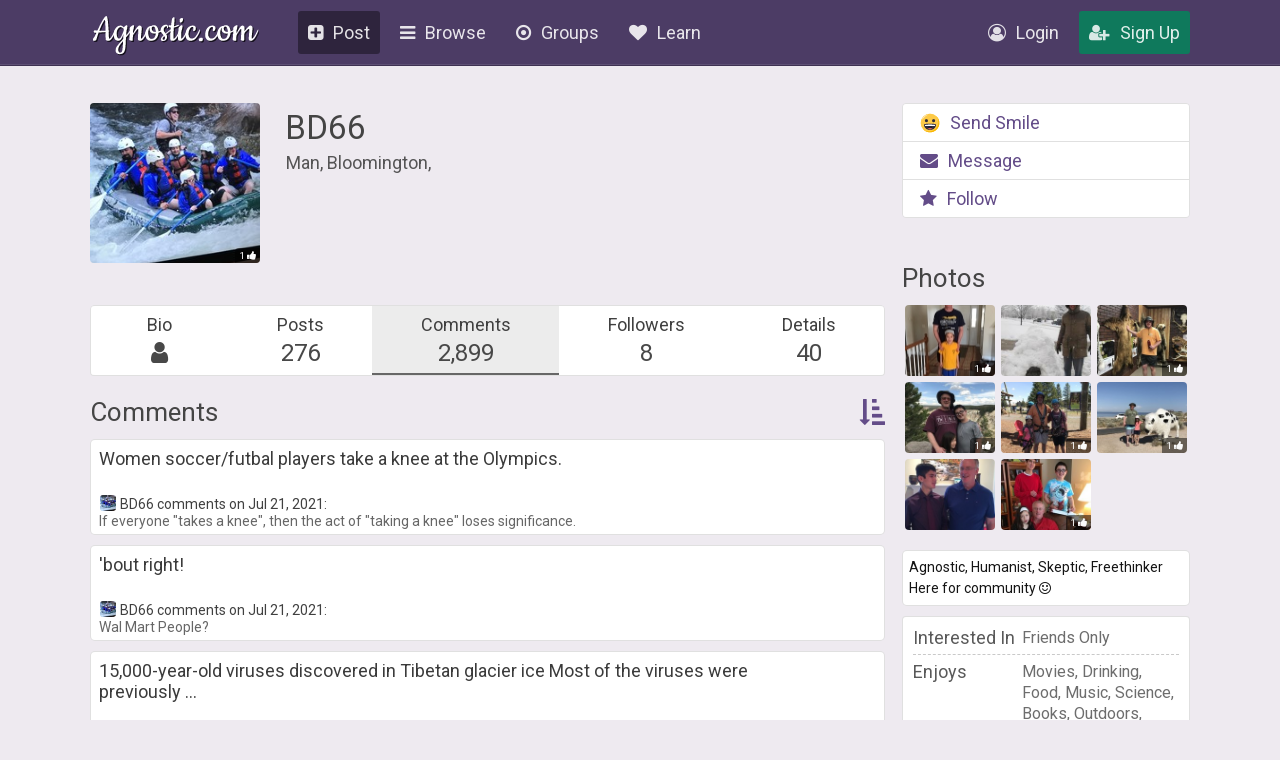

--- FILE ---
content_type: text/html; charset=UTF-8
request_url: https://agnostic.com/member/BD66?page=12&type=answers
body_size: 37139
content:
<!DOCTYPE html>
<html itemscope itemtype="http://schema.org/QAPage">
<head>
    <title>BD66&#039;s Profile</title>
    <meta charset="utf-8"/>
    <link rel="stylesheet" href="/css/style.css?v=54.36" type="text/css">    
    
    <link rel="stylesheet" href="/css/font-awesome.min.css" type="text/css">
    <link href="https://fonts.googleapis.com/css?family=Roboto:100,300,400,500,700" rel="stylesheet">
    <script src="/js/jquery.js"></script>
    <script src="/js/logic.js?v=17.93"></script>
    <script src="/js/jquery.dropdown.min.js"></script>
    <link rel="stylesheet" href="/css/jquery.dropdown.min.css" type="text/css">

    
        <link rel="apple-touch-icon" sizes="180x180" href="/images/agnostic/favicon/apple-touch-icon.png">
    <link rel="icon" type="image/png" sizes="32x32" href="/images/agnostic/favicon/favicon-32x32.png">
    <link rel="icon" type="image/png" sizes="16x16" href="/images/agnostic/favicon/favicon-16x16.png">
    <link rel="manifest" href="/images/agnostic/favicon/site.webmanifest">
    <link rel="mask-icon" href="/images/agnostic/favicon/safari-pinned-tab.svg" color="#8a00a1">
    <link rel="shortcut icon" href="/images/agnostic/favicon/favicon.ico">
    <meta name="apple-mobile-web-app-title" content="Agnostic">
    <meta name="application-name" content="Agnostic">
    <meta name="msapplication-TileColor" content="#6d008d">
    <meta name="msapplication-config" content="/images/agnostic/favicon/browserconfig.xml">
    <meta name="theme-color" content="#6d008d">
    <link rel="manifest" href="/js/agnostic/manifest.json">    

    <meta name="viewport" content="width=device-width, initial-scale=1, shrink-to-fit=no">
    
    <!-- Facebook Pixel Code -->
<script>
  !function(f,b,e,v,n,t,s)
  {if (f.fbq)return;n=f.fbq=function(){n.callMethod?
  n.callMethod.apply(n,arguments):n.queue.push(arguments)};
  if (!f._fbq)f._fbq=n;n.push=n;n.loaded=!0;n.version='2.0';
  n.queue=[];t=b.createElement(e);t.async=!0;
  t.src=v;s=b.getElementsByTagName(e)[0];
  s.parentNode.insertBefore(t,s)}(window, document,'script',
  'https://connect.facebook.net/en_US/fbevents.js');
  fbq('init', '1185306584902150');
  fbq('track', 'PageView');
</script>
<noscript><img height="1" width="1" style="display:none"
  src="https://www.facebook.com/tr?id=1185306584902150&ev=PageView&noscript=1"
/></noscript>
<!-- End Facebook Pixel Code --><meta property="og:title" content="BD66&#039;s Profile">
<meta property="og:description" content="Meet Agnostics, Atheists, Humanists and other happy nonbelievers - all for free!">
<meta property="og:image" content="https://agnostic.com/images/social.jpg">
<meta property="og:url" content="https%3A%2F%2Fagnostic.com%2F%3Fsource%3Dmember%26ad%3D&amp;src=sdkpreparse">


    <link rel="StyleSheet" href="/js/simplemde/simplemde.min.css?v=4" type="text/css"><link rel="StyleSheet" href="/js/plugins/spellcheck/css/spellcheck.min.css?v=4" type="text/css"><link rel="StyleSheet" href="/js/plugins/typo/style.css?v=4" type="text/css"><link rel="StyleSheet" href="/js/player/css/video-js.min.css" type="text/css"><link rel="StyleSheet" href="/js/player/css/videojs.record.min.css" type="text/css"><script type="text/javascript" src="/js/rate_answers.js"></script>
<script type="text/javascript" src="/js/draggable.min.js"></script>
<link rel="stylesheet" href="https://cdnjs.cloudflare.com/ajax/libs/fancybox/3.1.20/jquery.fancybox.min.css" />
<script src="https://cdnjs.cloudflare.com/ajax/libs/fancybox/3.1.20/jquery.fancybox.min.js"></script>
<script>
        window.FileAPI = {
          debug: false, 
          staticPath: "/js/plugins/fileapi/core/" // path to *.swf
        };
    </script>
<script src="/js/plugins/fileapi/core/FileAPI.min.js"></script>
<script src="/js/plugins/fileapi/core/FileAPI.exif.js"></script>
<script src="/js/plugins/fileapi/jquery.fileapi.min.js"></script>
<script src="/js/photo_popup.js?v=1.14"></script>
<link rel="stylesheet" href="/css/fileapi.css?v=2" type="text/css">
<link rel="stylesheet" href="/css/profile.css?v=3.4" type="text/css">
<link rel="stylesheet" href="/js/player/css/video-js.min.css">
<script src="/js/player/video.min.js?v=1"></script>
<script src="/js/postLogic.js?v=1.09" type="text/javascript"></script>


    <script type="text/javascript" src="/js/jquery.autosize.min.js?v=1" defer></script>
<script src="/js/tooltipster.bundle.min.js"></script>
<link rel="stylesheet" href="/js/tooltipster.bundle.min.css" type="text/css">
<link rel="stylesheet" href="/js/plugins/tooltipster/sideTip/themes/tooltipster-sideTip-borderless.min.css" type="text/css">

</head>
<body class="v2">


<script>
  (function(i,s,o,g,r,a,m){i['GoogleAnalyticsObject']=r;i[r]=i[r]||function(){
  (i[r].q=i[r].q||[]).push(arguments)},i[r].l=1*new Date();a=s.createElement(o),
  m=s.getElementsByTagName(o)[0];a.async=1;a.src=g;m.parentNode.insertBefore(a,m)
  })(window,document,'script','https://www.google-analytics.com/analytics.js','ga');

  ga('create', 'UA-106162217-1', 'auto');
  ga('send', 'pageview');

</script>
    
<div class="topbar logged-out">
    <div class="content">
        
        
        
        <a class="logo" href="/">Agnostic.com</a>
        <a class="logo-mobile logged-out" href="/">Agnostic.com</a>
        <div class="menu menu-desktop">
            <ul>
                <li class="current">
    <a href="/share/post" class="listmenu-href"><i class="icon fa fa-plus-square" aria-hidden="true"></i>Post</a>

</li>
                
<li class="show-listmenu browse-mobile" data-listmenu="topbar-browse">
    <a href="/discuss" class="listmenu-href"><i class="icon fa fa-bars" aria-hidden="true"></i>Browse</a>
    <div class="listmenu listmenu-topbar-browse">
        <div><a href="/discuss" class="item big"><i class="fa fa-th-list"></i><span>Posts</span></a>
        </div>
    </div>
</li>
                <li class="browse-mobile">
    <a href="/groups" class="listmenu-href"><i class="icon fa fa-dot-circle-o" aria-hidden="true"></i>Groups</a>
</li>
 
                <li class="show-listmenu" data-listmenu="topbar-about">
                    <a href="/about" class=" listmenu-href"> <i class="icon fa fa-heart hide-on-mobile-960" aria-hidden="true"></i>Learn</a>
                    <div class="listmenu listmenu-topbar-about">
                        <div>
                            <a href="/about" class="item"><span>About Us</span></a>
<a href="/faq" class="item"><span>FAQ</span></a>

<a href="/agnosticism" class="item"><span>Learn about Agnosticism</span></a>
<a href="/humanism" class="item"><span>Learn about Humanism</span></a>
<a href="/contact" class="item"><span>Contact</span></a>


                        </div>
                    </div>
                 </li>
            </ul>
        </div>
        <div class="c-r"><div class="menu">
            <ul>
            <li class="loginpopup-listcontainer">
                <div class="loginpopup" style="display:none;">
                    <div class="loginpopup-heading">Log into your Agnostic account</div>
                    <div class="loginpopup-content">
                    <form action="/login" method="post">
                        <input checked="checked" type="checkbox" name="stay" style="display:none;">
                        <input class="textfield" id="login_username" type="text" name="username" placeholder="Username or email">
                        <input class="textfield" id="login_password" type="password" name="password" placeholder="Password">
                        <input type="hidden" name="token" value="489a4639d33b238a87e4d4455acab69652f8ec9ab7d629cb4e1813d957345cb8">
                        <input type="submit" value="Login" class="btn">
                    </form>
                    <a href="/forgot_password" style="float: none;background: none;padding: 0;color: #3b4d69;font-size: 11px;display: inline-block;margin: 8px 0 9px 3px!important;font-family: arial, tahoma, 'trebuchet ms';height: inherit;line-height: initial;">Forgot password or username?</a>
                    </div>
                    <div class="thirdpartylogin">
                        <a href="/social-auth?provider=facebook" class="loginwith facebook"><i class="icon fa fa-facebook-official" aria-hidden="true"></i>Login with Facebook</a>
                        <a href="/social-auth?provider=google" class="loginwith google"><i class="icon fa fa-google" aria-hidden="true"></i>Login with Google</a>
                        <div style="clear:both;"></div>
                    </div>
                </div>
                <a href="/login" class="show-loginpopup"><i class="icon fa fa-user-circle-o" aria-hidden="true" style="color:rgba(255,255,255,.84);"></i>Login</a>
            </li>
            <li><a href="/register" class="highlight"><i class="icon fa fa-user-plus" aria-hidden="true" style="color:rgba(255,255,255,.84);"></i>Sign Up</a></li>
            </ul>
        </div></div>
    </div>
    <div style="clear:both;"></div>
    </div><div style="clear:both;"></div>
    <div class="bg_header">
        <div class="page_block v2">
        
        
    
                        <div class="mobile-main-heading breadcrumblist show-on-mobile-768" style="margin:0 0 17px 0;overflow:inherit;">
                            <div class="left">
                                <a href="javascript:history.back()" style="padding: 0px 6px;font-size: 29px;margin: 0;color: #333;"><i class="fa fa-arrow-circle-left" aria-hidden="true"></i></a>
                            </div>
                            <div class="right">
                                                                   <div class="show-listmenu" data-listmenu="profile-options" style="display:inline-block; font-size:inherit;"><a href="javascript:void(0);" style="margin:0;"><i class="fa fa-bars"></i></a>
                                      <div class="listmenu listmenu-profile-options">
                                        <div style="width:100%;border-radius: 5px;">
                                                                                           <a class="button-sendmessage item" href="javascript:void();"><i class="icon fa fa-envelope"></i> <span>Message</span></a>
                                                                                        <a href="javascript:void(0);" class="button-follow item " data-type="follow"><i class="icon fa fa-star"></i><span>Follow</span></a>
                                            <a href="javascript:void(0);"
                                               class="action-block item"
                                               style="margin:0;"
                                               data-uid="61395"
                                               data-username="BD66"
                                               data-blocked="0"
                                            ><i class="icon fa fa-ban"></i> <span>Block User</span></a>
                                                                                           <a href="javascript:void(0);" class="item report-user" style="margin:0;"><i class="icon fa fa-flag"></i> <span>Report User</span></a>
                                                                                    </div>
                                      </div>
                                   </div>
                                                            </div>
                        </div>
                        <div style="clear:both;"></div>

                        <div class="profile">
                        <div class="js-notification"></div>
                                                                             <div class="header" style="overflow: visible;">
                                
        <a href="#61395_5jgyinud6jmb4xc-YI"
           class="photo profile_picture profile-photo"
                            data-fancybox="gallery"
                       style="background: url('/images/avatars/61395_5jgyinud6jmb4xc_thumb.jpeg?v=3') center center / cover no-repeat;">

            <div class="status-list"><span class="status-item has-likes" title="Photo has likes">
                                1
                                <i class="fa fa-thumbs-up like"></i>
                           </span></div>                    </a>
    
<div id="61395_5jgyinud6jmb4xc-YI"
     class="photo-popup-container"
     data-user-id=""
     data-id="439159"
     data-photo-key="61395_5jgyinud6jmb4xc"
     style="overflow: visible;"
     data-update-onbuild="id::__ID__&&data-user-id::__USER_ID__&&data-id::__PHOTO_ID__&&data-photo-key::__PHOTO_KEY__">

    <div class="photo-popup-inner-container">
        <div class="photo-popup"
             style="background:rgba(0,0,0,.55) url('/images/avatars/61395_5jgyinud6jmb4xc_full.jpeg?v=3') center center / contain no-repeat;"
             data-update-value="style::background:rgba(0,0,0,.55) url('__FULL__') center center / contain no-repeat;"
             data-update-onbuild="style::background:rgba(0,0,0,.55) url('__FULL__') center center / contain no-repeat;">

            <div class="photo-popup-overlay">
                <div class="topbuttons">
                                        <a href="/images/avatars/61395_5jgyinud6jmb4xc_full.jpeg?v=3"
                       data-update-value="href::__FULL__"
                       data-update-onbuild="href::__FULL__"
                       target="_blank">
                        <i class="fa fa-arrows-alt"></i>
                    </a>
                </div>
            </div>
        </div>
        <div class="photo-caption">
            <span class=" photo-like"
                  data-liked="0"
                  data-score-counter="1"
                  data-listmenu="like-comment-options-439159">

                <span class="photo-like-counter">
                    1                </span>
                <i class="icon fa fa-thumbs-up like"></i>
                Like

                <div class="listmenu likes-options listmenu-like-comment-options-439159" style="display:none;" >
                <div>
                <span class="item like-type ilike " data-like-type="1">
                        <span class="like-option-description">Love</span>
                        <span class="like-option-icon"><img class="like-option option-1 emojione" alt="" title="Love" src="/images/emojis/1f60d.svg"></span>
                        <div style="clear:right;"></div>
                    </span><span class="item like-type ilike " data-like-type="0">
                        <span class="like-option-description">Like</span>
                        <span class="like-option-icon"><img class="like-option option-0 emojione" alt="" title="Like" src="/images/reaction-thumbs-up.svg"></span>
                        <div style="clear:right;"></div>
                    </span><div class="break"></div><span class="item like-type ilike " data-like-type="2">
                        <span class="like-option-description">Haha</span>
                        <span class="like-option-icon"><img class="like-option option-2 emojione" alt="" title="Haha" src="/images/emojis/1f602.svg"></span>
                        <div style="clear:right;"></div>
                    </span><span class="item like-type ilike " data-like-type="3">
                        <span class="like-option-description">Sad</span>
                        <span class="like-option-icon"><img class="like-option option-3 emojione" alt="" title="Sad" src="/images/emojis/1f610.svg"></span>
                        <div style="clear:right;"></div>
                    </span><div class="break"></div><span class="item like-type ilike " data-like-type="5">
                        <span class="like-option-description">Hug</span>
                        <span class="like-option-icon"><img class="like-option option-5 emojione" alt="" title="Hug" src="/images/emojis/1f917.svg"></span>
                        <div style="clear:right;"></div>
                    </span><span class="item like-type ilike " data-like-type="7">
                        <span class="like-option-description">Wow</span>
                        <span class="like-option-icon"><img class="like-option option-7 emojione" alt="" title="Wow" src="/images/emojis/1f632.svg"></span>
                        <div style="clear:right;"></div>
                    </span><div class="break"></div><span class="item like-type ilike " data-like-type="8">
                        <span class="like-option-description">Hmmm</span>
                        <span class="like-option-icon"><img class="like-option option-8 emojione" alt="" title="Hmmm" src="/images/emojis/1f914.svg"></span>
                        <div style="clear:right;"></div>
                    </span><span class="item like-type ilike " data-like-type="9">
                        <span class="like-option-description">Grrr/Dislike</span>
                        <span class="like-option-icon"><img class="like-option option-9 emojione" alt="" title="Grrr/dislike" src="/images/emojis/1f621.svg"></span>
                        <div style="clear:right;"></div>
                    </span>
               
                </div>
            </div>
                <div class="like-container">
                    <div class="like-holder">
                        <div class="list"></div>
                        <a href="javascript:void(0);" class="item link showLikeDetails" style="display:none;">View All</a>
                    </div>
                </div>
            </span>
            <span class="show-likes-list show-on-mobile-768-inline-block">
                <i class="fa fa-heart heart"></i>
                Show
            </span>
                        <div class="likes-details">
                    <span class="back">
                        <i class="icon fa fa-chevron-left"></i>
                        Go Back
                    </span>
                <div class="likes-detailed-list">
                </div>
            </div>
        </div>
    </div>
</div>



                                <div class="text">
                                    <div class="user-info">
                                        <a style="float:left;" href="/member/BD66" class="username">BD66</a> 
                                                                                                                                                                <div style="clear:left;"></div>

                                        
                                        
                                                                                                                                                                                                                                                                                                                
                                        <div class="info">
                                                                                        Man,                                                                                         Bloomington,                                                                                    </div>
                                    </div>
                                    <div style="clear:both;"></div>
                                </div>




                                <div class="header_right">


                                    
                                        <ul class="profile-actions hide-on-mobile-768">
                                            <li><a href="/register"><img class="icon emoji" alt="" src="/images/emojis/1f600.svg">Send Smile</a></li>
                                            <li><a href="/register"><i class="icon fa fa-envelope"></i>Message</a></li>
                                            <li><a href="/register"><i class="icon fa fa-star"></i><span>Follow</span></a></li>
                                            <div style="clear:left;"></div>
                                        </ul>

                                    


                                    
                                                                </div>
                                <div style="clear:both;"></div>
                            </div>
                            <div class="profile_content">


                            


                                
                                        <ul class="profile-actions mobile show-on-mobile-768">
                                            <li><a href="/register"><img class="icon emoji" alt="" src="/images/emojis/1f600.svg">Send Smile</a></li>
                                            <li><a href="/register"><i class="icon fa fa-envelope"></i>Message</a></li>
                                            <li><a href="/register"><i class="icon fa fa-star"></i><span>Follow</span></a></li>
                                            <div style="clear:left;"></div>
                                        </ul>

                                    




                                <div class="profile_left">













                                    

                                    


                                <h2 class="fancyheading hide-on-mobile-768" style="visibility:hidden;">Navigation</h2>
                                <div class="info wcontainer nopadding" style="margin:10px 0 21px 0;">
                                    <ul class="profile-nav contentbox">

                                        <li ><a href="/member/BD66">Bio<span><i class="fa fa-user"></i></span ></a></li>
                                        <li ><a href="/member/BD66/posts">Posts<span>276</span></a></li>
                                        <li class="active"><a href="/member/BD66/comments">Comments<span>2,899</span></a></li>

                                                                                    <li class=" hide-on-mobile-500"><a href="/member/BD66/followers">Followers<span>8</span></a></li>
                                        
                                        
                                                                                <li ><a href="/member/BD66/profilequestions">Details<span>40</span></a></li>
                                                                            </ul>

                                    <div style="clear:both;"></div>
                                </div>




                                   

                                    


                                    
                                    
                                                                           <div class="profile-text wcontainer formatted" style="display:none;">

                                           
                                           <p>I came to the conclusion that the stories associated with Christianity were all nonsense at the age of 12.  I continued in the Methodist Church for social reasons until the age of 18.  I was almost always elected President of the Methodist Youth Fellowship, and I was on the Church board of directors.  When I went to college, I had no more motivation to be involved in religion. I met a beautiful highly-motivated atheist woman when I was 22.  We had 16 fantastic years together before she passed away.  My second wife was not religious when I met her, but she became religious for social reasons.  I've been trying to get divorced from her for 5 years. I've had a Catholic girlfriend for the past 3.5 years, and we get along great.  She doesn't try to convert me, and I don't try to convert her.</p>
                                       </div>
                                    
                                    
                                    


                         


                        
                       <div class="">
                        <h2 class="fancyheading">Comments <a class="toggle-filter-options" href="javascript:void(0);" style="float:right;"><i class="fa fa-sort-amount-asc" aria-hidden="true"></i></a></h2>


                            
                
                                                                                                             <div class="mobile-sort-questions blank nosort" style="padding:0;display:none;overflow:hidden;margin:10px 0;">
                                            <a class='filter active' href="/member/BD66/answers/newest" >Newest</a>
                                            
                                            
                                            <a class='filter ' href="/member/BD66/answers/popular" >Most Liked</a>                                            <a class='filter ' href="/tag/by/BD66" ># Tags</a>
                                            
                                                                                            <a class='filter ' href="/member/BD66/answers/replies" >Replies (1637)</a>                                                                                                                                                                                                                        </div>
                                    
                                <div class="maximum profile-maximum" style="margin:10px 0 0 0;">

                
                
                                    
                        
                                      
                                        <a class="questions_block clickable" href="https://agnostic.com/group/CriticsofCapitalism/discussion/610855/women-soccer-futbal-players-take-a-knee-at-the-olympics-first-the-brits-and-chileans-and-later-the?aid=2681955">
                                            <div class="q_c">
                                                <div class="q_c_top">
                                                </div>
                                                <div class="q_c_block wcontainer clickable padding">
                                                                                                    <div class="right">
                                                        <span class="answer"> </span>
                                                        <span class="q_c_title questionlist-title" style="width:98%;">Women soccer/futbal players take a knee at the Olympics.</span>
                                                        <div class="br"></div>
                                                        <span class="info" style="color:#666; font-size: 14px;">
                                                                                                                        <span style="color:#404040;margin:5px 5px 5px 0;"><img src="/images/avatars/61395_5jgyinud6jmb4xc_small.jpeg?v=3" alt="" style="max-width: 16px;max-height: 16px;float: none;vertical-align: bottom;margin: 0 3px 0 0;" >BD66 comments on Jul 21, 2021:</span>
                                                            <div class="br"></div>
                                                            If everyone &quot;takes a knee&quot;, then the act of &quot;taking a knee&quot; loses significance.                                                        </span>

                            
                                                                                </div>
                                                    <div class="br"></div>

                                                </div>
                                                <div class="q_c_bottom"></div>
                                            </div>
                                        </a>

                                     
                                   
                        
                                      
                                        <a class="questions_block clickable" href="https://agnostic.com/group/Meme/discussion/610849/bout-right?aid=2681938">
                                            <div class="q_c">
                                                <div class="q_c_top">
                                                </div>
                                                <div class="q_c_block wcontainer clickable padding">
                                                                                                    <div class="right">
                                                        <span class="answer"> </span>
                                                        <span class="q_c_title questionlist-title" style="width:98%;">&#039;bout right!</span>
                                                        <div class="br"></div>
                                                        <span class="info" style="color:#666; font-size: 14px;">
                                                                                                                        <span style="color:#404040;margin:5px 5px 5px 0;"><img src="/images/avatars/61395_5jgyinud6jmb4xc_small.jpeg?v=3" alt="" style="max-width: 16px;max-height: 16px;float: none;vertical-align: bottom;margin: 0 3px 0 0;" >BD66 comments on Jul 21, 2021:</span>
                                                            <div class="br"></div>
                                                            Wal Mart People?                                                        </span>

                            
                                                                                </div>
                                                    <div class="br"></div>

                                                </div>
                                                <div class="q_c_bottom"></div>
                                            </div>
                                        </a>

                                     
                                   
                        
                                      
                                        <a class="questions_block clickable" href="https://agnostic.com/discussion/610843/15-000-year-old-viruses-discovered-in-tibetan-glacier-ice-most-of-the-viruses-were-previously-unk?aid=2681928">
                                            <div class="q_c">
                                                <div class="q_c_top">
                                                </div>
                                                <div class="q_c_block wcontainer clickable padding">
                                                                                                    <div class="right">
                                                        <span class="answer"> </span>
                                                        <span class="q_c_title questionlist-title" style="width:98%;">15,000-year-old viruses discovered in Tibetan glacier ice

Most of the viruses were previously ...</span>
                                                        <div class="br"></div>
                                                        <span class="info" style="color:#666; font-size: 14px;">
                                                                                                                        <span style="color:#404040;margin:5px 5px 5px 0;"><img src="/images/avatars/61395_5jgyinud6jmb4xc_small.jpeg?v=3" alt="" style="max-width: 16px;max-height: 16px;float: none;vertical-align: bottom;margin: 0 3px 0 0;" >BD66 comments on Jul 21, 2021:</span>
                                                            <div class="br"></div>
                                                            How about we leave that ice alone?                                                        </span>

                            
                                                                                </div>
                                                    <div class="br"></div>

                                                </div>
                                                <div class="q_c_bottom"></div>
                                            </div>
                                        </a>

                                     
                                   
                        
                                      
                                        <a class="questions_block clickable" href="https://agnostic.com/group/Meme/discussion/610808/the-phallic-symbolism-in-our-society-is-interesting-and-funny?aid=2681893">
                                            <div class="q_c">
                                                <div class="q_c_top">
                                                </div>
                                                <div class="q_c_block wcontainer clickable padding">
                                                                                                    <div class="right">
                                                        <span class="answer"> </span>
                                                        <span class="q_c_title questionlist-title" style="width:98%;">The phallic symbolism in our society is interesting...and funny</span>
                                                        <div class="br"></div>
                                                        <span class="info" style="color:#666; font-size: 14px;">
                                                                                                                        <span style="color:#404040;margin:5px 5px 5px 0;"><img src="/images/avatars/61395_5jgyinud6jmb4xc_small.jpeg?v=3" alt="" style="max-width: 16px;max-height: 16px;float: none;vertical-align: bottom;margin: 0 3px 0 0;" >BD66 comments on Jul 21, 2021:</span>
                                                            <div class="br"></div>
                                                            Both are designed for penetration.                                                        </span>

                            
                                                                                </div>
                                                    <div class="br"></div>

                                                </div>
                                                <div class="q_c_bottom"></div>
                                            </div>
                                        </a>

                                     
                                   
                        
                                      
                                        <a class="questions_block clickable" href="https://agnostic.com/group/SexualDeviants/discussion/610715/dick-is-good?aid=2681764">
                                            <div class="q_c">
                                                <div class="q_c_top">
                                                </div>
                                                <div class="q_c_block wcontainer clickable padding">
                                                                                                    <div class="right">
                                                        <span class="answer"> </span>
                                                        <span class="q_c_title questionlist-title" style="width:98%;">Dick is good.

</span>
                                                        <div class="br"></div>
                                                        <span class="info" style="color:#666; font-size: 14px;">
                                                                                                                        <span style="color:#404040;margin:5px 5px 5px 0;"><img src="/images/avatars/61395_5jgyinud6jmb4xc_small.jpeg?v=3" alt="" style="max-width: 16px;max-height: 16px;float: none;vertical-align: bottom;margin: 0 3px 0 0;" >BD66 comments on Jul 21, 2021:</span>
                                                            <div class="br"></div>
                                                            Stop buying products on amazon.com.                                                        </span>

                            
                                                                                </div>
                                                    <div class="br"></div>

                                                </div>
                                                <div class="q_c_bottom"></div>
                                            </div>
                                        </a>

                                     
                                   
                        
                                      
                                        <a class="questions_block clickable" href="https://agnostic.com/group/BestofLateNightNews/post/610719/the-young-turks-neil-degrasse-tyson-shuts-down-ben-shapiro-https-www-youtube-com-watch-v-ixyp?aid=2681730">
                                            <div class="q_c">
                                                <div class="q_c_top">
                                                </div>
                                                <div class="q_c_block wcontainer clickable padding">
                                                                                                    <div class="right">
                                                        <span class="answer"> </span>
                                                        <span class="q_c_title questionlist-title" style="width:98%;">The Young Turks - Neil deGrasse Tyson SHUTS DOWN Ben Shapiro

[youtube.com]
</span>
                                                        <div class="br"></div>
                                                        <span class="info" style="color:#666; font-size: 14px;">
                                                                                                                        <span style="color:#404040;margin:5px 5px 5px 0;"><img src="/images/avatars/61395_5jgyinud6jmb4xc_small.jpeg?v=3" alt="" style="max-width: 16px;max-height: 16px;float: none;vertical-align: bottom;margin: 0 3px 0 0;" >BD66 comments on Jul 21, 2021:</span>
                                                            <div class="br"></div>
                                                            That&#039;s the most ridiculous headline I&#039;ve ever seen.


Watch the whole show:

https://www.youtube.com/watch?v=WBxAQYmPHDA                                                        </span>

                            
                                                                                </div>
                                                    <div class="br"></div>

                                                </div>
                                                <div class="q_c_bottom"></div>
                                            </div>
                                        </a>

                                     
                                   
                        
                                      
                                        <a class="questions_block clickable" href="https://agnostic.com/discussion/610645/jeff-bezos-live-space-flight-was-shameful-whitey-on-the-moon?aid=2681448">
                                            <div class="q_c">
                                                <div class="q_c_top">
                                                </div>
                                                <div class="q_c_block wcontainer clickable padding">
                                                                                                    <div class="right">
                                                        <span class="answer"> </span>
                                                        <span class="q_c_title questionlist-title" style="width:98%;">Jeff Bezos&#039; live space flight was shameful. &quot;Whitey on the Moon.&quot;</span>
                                                        <div class="br"></div>
                                                        <span class="info" style="color:#666; font-size: 14px;">
                                                                                                                        <span style="color:#404040;margin:5px 5px 5px 0;"><img src="/images/avatars/61395_5jgyinud6jmb4xc_small.jpeg?v=3" alt="" style="max-width: 16px;max-height: 16px;float: none;vertical-align: bottom;margin: 0 3px 0 0;" >BD66 comments on Jul 20, 2021:</span>
                                                            <div class="br"></div>
                                                            The best way to express your displeasure would be to stop buying products from Tesla and Amazon.                                                        </span>

                            
                                                                                </div>
                                                    <div class="br"></div>

                                                </div>
                                                <div class="q_c_bottom"></div>
                                            </div>
                                        </a>

                                     
                                   
                        
                                      
                                        <a class="questions_block clickable" href="https://agnostic.com/group/pandemic2020/discussion/610559/frightening-news-from-people-way-smarter-than-myself-this-guy-called-the-600-000-covid-deaths-month?aid=2681237">
                                            <div class="q_c">
                                                <div class="q_c_top">
                                                </div>
                                                <div class="q_c_block wcontainer clickable padding">
                                                                                                    <div class="right">
                                                        <span class="answer"> </span>
                                                        <span class="q_c_title questionlist-title" style="width:98%;">Frightening news from people way smarter than myself.</span>
                                                        <div class="br"></div>
                                                        <span class="info" style="color:#666; font-size: 14px;">
                                                                                                                        <span style="color:#404040;margin:5px 5px 5px 0;"><img src="/images/avatars/61395_5jgyinud6jmb4xc_small.jpeg?v=3" alt="" style="max-width: 16px;max-height: 16px;float: none;vertical-align: bottom;margin: 0 3px 0 0;" >BD66 comments on Jul 20, 2021:</span>
                                                            <div class="br"></div>
                                                            2. the delta variant is roughly 1,000 times more infectious than previous versions; where it may have taken an hour inside to become infected previously, it may take a minute now,

The delta variant is roughly 1.5 times more infectious than previous versions.

&ldquo;It&rsquo;s actually quite dramatic how the growth rate will change,&rdquo; says Dr. Wilson. Delta is spreading 50% faster than Alpha, which was 50% more contagious than the original strain of SARS-CoV-2, he says. &ldquo;In a completely unmitigated environment&mdash;where no one is vaccinated or wearing masks&mdash;it&rsquo;s estimated that the average person infected with the original coronavirus strain will infect 2.5 other people,&rdquo; Dr. Wilson says. &ldquo;In the same environment, Delta would spread from one person to maybe 3.5 or 4 other people.&rdquo;

https://www.yalemedicine.org/news/5-things-to-know-delta-variant-covid                                                        </span>

                            
                                                                                </div>
                                                    <div class="br"></div>

                                                </div>
                                                <div class="q_c_bottom"></div>
                                            </div>
                                        </a>

                                     
                                   
                        
                                      
                                        <a class="questions_block clickable" href="https://agnostic.com/group/ClassicRock/discussion/610569/asia-heat-of-the-moment-https-youtu-be-2-rusmcvisq?aid=2681233">
                                            <div class="q_c">
                                                <div class="q_c_top">
                                                </div>
                                                <div class="q_c_block wcontainer clickable padding">
                                                                                                    <div class="right">
                                                        <span class="answer"> </span>
                                                        <span class="q_c_title questionlist-title" style="width:98%;">Asia. -  Heat Of The Moment

[youtu.be]</span>
                                                        <div class="br"></div>
                                                        <span class="info" style="color:#666; font-size: 14px;">
                                                                                                                        <span style="color:#404040;margin:5px 5px 5px 0;"><img src="/images/avatars/61395_5jgyinud6jmb4xc_small.jpeg?v=3" alt="" style="max-width: 16px;max-height: 16px;float: none;vertical-align: bottom;margin: 0 3px 0 0;" >BD66 comments on Jul 20, 2021:</span>
                                                            <div class="br"></div>
                                                            And now you find yourself in 82.                                                        </span>

                            
                                                                                </div>
                                                    <div class="br"></div>

                                                </div>
                                                <div class="q_c_bottom"></div>
                                            </div>
                                        </a>

                                     
                                   
                        
                                      
                                        <a class="questions_block clickable" href="https://agnostic.com/group/ScienceHealthHistoryBits/post/610392/can-civilization-survive-what-s-coming-according-to-the-ipcc-we-need-to-cut-carbon-pollution?aid=2680740">
                                            <div class="q_c">
                                                <div class="q_c_top">
                                                </div>
                                                <div class="q_c_block wcontainer clickable padding">
                                                                                                    <div class="right">
                                                        <span class="answer"> </span>
                                                        <span class="q_c_title questionlist-title" style="width:98%;">Can Civilization Survive What&rsquo;s Coming?</span>
                                                        <div class="br"></div>
                                                        <span class="info" style="color:#666; font-size: 14px;">
                                                                                                                        <span style="color:#404040;margin:5px 5px 5px 0;"><img src="/images/avatars/61395_5jgyinud6jmb4xc_small.jpeg?v=3" alt="" style="max-width: 16px;max-height: 16px;float: none;vertical-align: bottom;margin: 0 3px 0 0;" >BD66 comments on Jul 19, 2021:</span>
                                                            <div class="br"></div>
                                                            it may be confused about why an intelligent species that could build rockets and write songs like &ldquo;Imagine&rdquo; couldn&rsquo;t heed warnings of its own destruction.

Because the &quot;warnings&quot; were nonsense.                                                        </span>

                            
                                                                                </div>
                                                    <div class="br"></div>

                                                </div>
                                                <div class="q_c_bottom"></div>
                                            </div>
                                        </a>

                                     
                                   
                        
                                      
                                        <a class="questions_block clickable" href="https://agnostic.com/group/Meme/discussion/610224/title?aid=2680249">
                                            <div class="q_c">
                                                <div class="q_c_top">
                                                </div>
                                                <div class="q_c_block wcontainer clickable padding">
                                                                                                    <div class="right">
                                                        <span class="answer"> </span>
                                                        <span class="q_c_title questionlist-title" style="width:98%;">😉😁😁😁😂</span>
                                                        <div class="br"></div>
                                                        <span class="info" style="color:#666; font-size: 14px;">
                                                                                                                        <span style="color:#404040;margin:5px 5px 5px 0;"><img src="/images/avatars/61395_5jgyinud6jmb4xc_small.jpeg?v=3" alt="" style="max-width: 16px;max-height: 16px;float: none;vertical-align: bottom;margin: 0 3px 0 0;" >BD66 comments on Jul 18, 2021:</span>
                                                            <div class="br"></div>
                                                            You have not met the right men.                                                        </span>

                            
                                                                                </div>
                                                    <div class="br"></div>

                                                </div>
                                                <div class="q_c_bottom"></div>
                                            </div>
                                        </a>

                                     
                                   
                        
                                      
                                        <a class="questions_block clickable" href="https://agnostic.com/discussion/610101/brought-to-you-by-ron-deathsantis-r-florida-i-am-not-sure-if-this-makes-me-want-to-laugh-or-cry?aid=2679968">
                                            <div class="q_c">
                                                <div class="q_c_top">
                                                </div>
                                                <div class="q_c_block wcontainer clickable padding">
                                                                                                    <div class="right">
                                                        <span class="answer"> </span>
                                                        <span class="q_c_title questionlist-title" style="width:98%;">Brought to you by Ron DEATHsantis (R-Florida), I am not sure if this makes me want to laugh or cry.</span>
                                                        <div class="br"></div>
                                                        <span class="info" style="color:#666; font-size: 14px;">
                                                                                                                        <span style="color:#404040;margin:5px 5px 5px 0;"><img src="/images/avatars/61395_5jgyinud6jmb4xc_small.jpeg?v=3" alt="" style="max-width: 16px;max-height: 16px;float: none;vertical-align: bottom;margin: 0 3px 0 0;" >BD66 comments on Jul 17, 2021:</span>
                                                            <div class="br"></div>
                                                            Covid-19 Death Rates per million for our 6 largest states:

California 1622
Texas 1827
Florida 1788
New York 2783
Pennsylvania 2179
Illinois 2038

https://www.worldometers.info/coronavirus/country/us/

It should make you want to educate yourself and stop blindly believing propaganda.
                                                        </span>

                            
                                                                                </div>
                                                    <div class="br"></div>

                                                </div>
                                                <div class="q_c_bottom"></div>
                                            </div>
                                        </a>

                                     
                                   
                        
                                      
                                        <a class="questions_block clickable" href="https://agnostic.com/discussion/610109/should-broadband-in-the-us-be-a-public-utility?aid=2679967">
                                            <div class="q_c">
                                                <div class="q_c_top">
                                                </div>
                                                <div class="q_c_block wcontainer clickable padding">
                                                                                                    <div class="right">
                                                        <span class="answer"> </span>
                                                        <span class="q_c_title questionlist-title" style="width:98%;">Should broadband in the US be a public utility ?</span>
                                                        <div class="br"></div>
                                                        <span class="info" style="color:#666; font-size: 14px;">
                                                                                                                        <span style="color:#404040;margin:5px 5px 5px 0;"><img src="/images/avatars/61395_5jgyinud6jmb4xc_small.jpeg?v=3" alt="" style="max-width: 16px;max-height: 16px;float: none;vertical-align: bottom;margin: 0 3px 0 0;" >BD66 comments on Jul 17, 2021:</span>
                                                            <div class="br"></div>
                                                            If it was, it would cost a fortune, and it would suck.                                                        </span>

                            
                                                                                </div>
                                                    <div class="br"></div>

                                                </div>
                                                <div class="q_c_bottom"></div>
                                            </div>
                                        </a>

                                     
                                   
                        
                                      
                                        <a class="questions_block clickable" href="https://agnostic.com/group/CriticsofCapitalism/discussion/609995/gallup-finds-only-45-of-republicans-believe-in-science-as-deadly-new-variants-of-the-coronav?aid=2679634">
                                            <div class="q_c">
                                                <div class="q_c_top">
                                                </div>
                                                <div class="q_c_block wcontainer clickable padding">
                                                                                                    <div class="right">
                                                        <span class="answer"> </span>
                                                        <span class="q_c_title questionlist-title" style="width:98%;">Gallup Finds Only 45% Of Republicans Believe In Science

As deadly new variants of the coronavirus...</span>
                                                        <div class="br"></div>
                                                        <span class="info" style="color:#666; font-size: 14px;">
                                                                                                                        <span style="color:#404040;margin:5px 5px 5px 0;"><img src="/images/avatars/61395_5jgyinud6jmb4xc_small.jpeg?v=3" alt="" style="max-width: 16px;max-height: 16px;float: none;vertical-align: bottom;margin: 0 3px 0 0;" >BD66 comments on Jul 17, 2021:</span>
                                                            <div class="br"></div>
                                                            How do you believe or not believe in science?

That&#039;s like believing or not believing in history, economics etc.?                                                        </span>

                            
                                                                                </div>
                                                    <div class="br"></div>

                                                </div>
                                                <div class="q_c_bottom"></div>
                                            </div>
                                        </a>

                                     
                                   
                        
                                      
                                        <a class="questions_block clickable" href="https://agnostic.com/post/609911/feel-the-need-to-innocently-upset-a-white-christian-today-i-got-you?aid=2679369">
                                            <div class="q_c">
                                                <div class="q_c_top">
                                                </div>
                                                <div class="q_c_block wcontainer clickable padding">
                                                                                                    <div class="right">
                                                        <span class="answer"> </span>
                                                        <span class="q_c_title questionlist-title" style="width:98%;">Feel the need to innocently upset a white Christian today? I got you.

</span>
                                                        <div class="br"></div>
                                                        <span class="info" style="color:#666; font-size: 14px;">
                                                                                                                        <span style="color:#404040;margin:5px 5px 5px 0;"><img src="/images/avatars/61395_5jgyinud6jmb4xc_small.jpeg?v=3" alt="" style="max-width: 16px;max-height: 16px;float: none;vertical-align: bottom;margin: 0 3px 0 0;" >BD66 comments on Jul 16, 2021:</span>
                                                            <div class="br"></div>
                                                            So Africans paint Jesus to look African and Europeans paint Jesus to look European.

We will never sequence God&#039;s DNA, so we&#039;ll just have to stick with the following policy:

&quot;You can make your imaginary friends any color you want them to be&quot;                                                        </span>

                            
                                                                                </div>
                                                    <div class="br"></div>

                                                </div>
                                                <div class="q_c_bottom"></div>
                                            </div>
                                        </a>

                                     
                                   
                        
                                      
                                        <a class="questions_block clickable" href="https://agnostic.com/group/trumppinata/discussion/609912/repug-lemmings-march-to-the-sea?aid=2679365">
                                            <div class="q_c">
                                                <div class="q_c_top">
                                                </div>
                                                <div class="q_c_block wcontainer clickable padding">
                                                                                                    <div class="right">
                                                        <span class="answer"> </span>
                                                        <span class="q_c_title questionlist-title" style="width:98%;"> Repug Lemmings March to the Sea</span>
                                                        <div class="br"></div>
                                                        <span class="info" style="color:#666; font-size: 14px;">
                                                                                                                        <span style="color:#404040;margin:5px 5px 5px 0;"><img src="/images/avatars/61395_5jgyinud6jmb4xc_small.jpeg?v=3" alt="" style="max-width: 16px;max-height: 16px;float: none;vertical-align: bottom;margin: 0 3px 0 0;" >BD66 comments on Jul 16, 2021:</span>
                                                            <div class="br"></div>
                                                            Let&#039;s look at the 6 largest states in the USA and their deaths/million and their median ages:

State  _____________Death/Million _ ____Median Age
California _________1619  _____________37.0
Texas ______ _______1816  _______ ______35.0
Florida ____________1784  _____________42.5
New York  _________2783  _____________39.2
Pennsylvania ______ 2178 ____________40.8
Illinois ____________2037  ____________38.6

Florida is the second lowest in deaths per million, and Florida has by far the oldest median age.  If Florida had bad policies, you would expect Florida to have by far the highest death rate.

Cuomo is by far the biggest failure at protecting his population from Covid-19 deaths.

DeSantis and Florida are a success story.


                                                        </span>

                            
                                                                                </div>
                                                    <div class="br"></div>

                                                </div>
                                                <div class="q_c_bottom"></div>
                                            </div>
                                        </a>

                                     
                                   
                        
                                      
                                        <a class="questions_block clickable" href="https://agnostic.com/group/Meme/discussion/609857/for-you-baseball-fans-a-milestone?aid=2679341">
                                            <div class="q_c">
                                                <div class="q_c_top">
                                                </div>
                                                <div class="q_c_block wcontainer clickable padding">
                                                                                                    <div class="right">
                                                        <span class="answer"> </span>
                                                        <span class="q_c_title questionlist-title" style="width:98%;">For you baseball fans. A milestone</span>
                                                        <div class="br"></div>
                                                        <span class="info" style="color:#666; font-size: 14px;">
                                                                                                                        <span style="color:#404040;margin:5px 5px 5px 0;"><img src="/images/avatars/61395_5jgyinud6jmb4xc_small.jpeg?v=3" alt="" style="max-width: 16px;max-height: 16px;float: none;vertical-align: bottom;margin: 0 3px 0 0;" >BD66 comments on Jul 16, 2021:</span>
                                                            <div class="br"></div>
                                                            That&#039;s about all the baseball I remember from the 90&#039;s.                                                        </span>

                            
                                                                                </div>
                                                    <div class="br"></div>

                                                </div>
                                                <div class="q_c_bottom"></div>
                                            </div>
                                        </a>

                                     
                                   
                        
                                      
                                        <a class="questions_block clickable" href="https://agnostic.com/group/trumppinata/discussion/609649/mmm-i-think-this-s-quite-accurate?aid=2678723">
                                            <div class="q_c">
                                                <div class="q_c_top">
                                                </div>
                                                <div class="q_c_block wcontainer clickable padding">
                                                                                                    <div class="right">
                                                        <span class="answer"> </span>
                                                        <span class="q_c_title questionlist-title" style="width:98%;">Mmm..I think this s quite accurate&hellip;
</span>
                                                        <div class="br"></div>
                                                        <span class="info" style="color:#666; font-size: 14px;">
                                                                                                                        <span style="color:#404040;margin:5px 5px 5px 0;"><img src="/images/avatars/61395_5jgyinud6jmb4xc_small.jpeg?v=3" alt="" style="max-width: 16px;max-height: 16px;float: none;vertical-align: bottom;margin: 0 3px 0 0;" >BD66 comments on Jul 15, 2021:</span>
                                                            <div class="br"></div>
                                                            Poor Comey.  They left and the right both hate him.                                                        </span>

                            
                                                                                </div>
                                                    <div class="br"></div>

                                                </div>
                                                <div class="q_c_bottom"></div>
                                            </div>
                                        </a>

                                     
                                   
                        
                                      
                                        <a class="questions_block clickable" href="https://agnostic.com/group/ServiceMembers/post/609629/yup-nobody-wants-to?aid=2678713">
                                            <div class="q_c">
                                                <div class="q_c_top">
                                                </div>
                                                <div class="q_c_block wcontainer clickable padding">
                                                                                                    <div class="right">
                                                        <span class="answer"> </span>
                                                        <span class="q_c_title questionlist-title" style="width:98%;">Yup nobody wants to </span>
                                                        <div class="br"></div>
                                                        <span class="info" style="color:#666; font-size: 14px;">
                                                                                                                        <span style="color:#404040;margin:5px 5px 5px 0;"><img src="/images/avatars/61395_5jgyinud6jmb4xc_small.jpeg?v=3" alt="" style="max-width: 16px;max-height: 16px;float: none;vertical-align: bottom;margin: 0 3px 0 0;" >BD66 comments on Jul 15, 2021:</span>
                                                            <div class="br"></div>
                                                            They have a great song:

https://www.youtube.com/watch?v=ziwAs7ymfMc                                                        </span>

                            
                                                                                </div>
                                                    <div class="br"></div>

                                                </div>
                                                <div class="q_c_bottom"></div>
                                            </div>
                                        </a>

                                     
                                   
                        
                                      
                                        <a class="questions_block clickable" href="https://agnostic.com/group/trumppinata/discussion/609469/pro-trump-pastor-god-is-going-to-begin-killing-wicked-men-and-women-who-opposed-trump-dea?aid=2678303">
                                            <div class="q_c">
                                                <div class="q_c_top">
                                                </div>
                                                <div class="q_c_block wcontainer clickable padding">
                                                                                                    <div class="right">
                                                        <span class="answer"> </span>
                                                        <span class="q_c_title questionlist-title" style="width:98%;">Pro-Trump pastor: God is going to &lsquo;begin killing wicked men and women&rsquo; who opposed Trump &ndash; ...</span>
                                                        <div class="br"></div>
                                                        <span class="info" style="color:#666; font-size: 14px;">
                                                                                                                        <span style="color:#404040;margin:5px 5px 5px 0;"><img src="/images/avatars/61395_5jgyinud6jmb4xc_small.jpeg?v=3" alt="" style="max-width: 16px;max-height: 16px;float: none;vertical-align: bottom;margin: 0 3px 0 0;" >BD66 comments on Jul 14, 2021:</span>
                                                            <div class="br"></div>
                                                            God hasn&#039;t been killing any wicked men and women since the Old Testament times.
I have my doubts he will change his policy over Donald Trump.                                                        </span>

                            
                                                                                </div>
                                                    <div class="br"></div>

                                                </div>
                                                <div class="q_c_bottom"></div>
                                            </div>
                                        </a>

                                     
                                   
                        
                                      
                                        <a class="questions_block clickable" href="https://agnostic.com/group/CriticsofCapitalism/discussion/609455/the-more-things-change-the-more-they-remain-the-same?aid=2678302">
                                            <div class="q_c">
                                                <div class="q_c_top">
                                                </div>
                                                <div class="q_c_block wcontainer clickable padding">
                                                                                                    <div class="right">
                                                        <span class="answer"> </span>
                                                        <span class="q_c_title questionlist-title" style="width:98%;">The more things change, the more they remain the same</span>
                                                        <div class="br"></div>
                                                        <span class="info" style="color:#666; font-size: 14px;">
                                                                                                                        <span style="color:#404040;margin:5px 5px 5px 0;"><img src="/images/avatars/61395_5jgyinud6jmb4xc_small.jpeg?v=3" alt="" style="max-width: 16px;max-height: 16px;float: none;vertical-align: bottom;margin: 0 3px 0 0;" >BD66 comments on Jul 14, 2021:</span>
                                                            <div class="br"></div>
                                                            Smallpox and Covid-19 are completely different.
It&#039;s amazing people would be against smallpox vaccinations.                                                        </span>

                            
                                                                                </div>
                                                    <div class="br"></div>

                                                </div>
                                                <div class="q_c_bottom"></div>
                                            </div>
                                        </a>

                                     
                                   
                        
                                      
                                        <a class="questions_block clickable" href="https://agnostic.com/group/Conservativeatheists/discussion/609421/i-ll-offer-aoc-and-sanders-for-two?aid=2678194">
                                            <div class="q_c">
                                                <div class="q_c_top">
                                                </div>
                                                <div class="q_c_block wcontainer clickable padding">
                                                                                                    <div class="right">
                                                        <span class="answer"> </span>
                                                        <span class="q_c_title questionlist-title" style="width:98%;">I&rsquo;ll offer AOC and Sanders for two</span>
                                                        <div class="br"></div>
                                                        <span class="info" style="color:#666; font-size: 14px;">
                                                                                                                        <span style="color:#404040;margin:5px 5px 5px 0;"><img src="/images/avatars/61395_5jgyinud6jmb4xc_small.jpeg?v=3" alt="" style="max-width: 16px;max-height: 16px;float: none;vertical-align: bottom;margin: 0 3px 0 0;" >BD66 comments on Jul 14, 2021:</span>
                                                            <div class="br"></div>
                                                            That&#039;s a fantastic idea!
                                                        </span>

                            
                                                                                </div>
                                                    <div class="br"></div>

                                                </div>
                                                <div class="q_c_bottom"></div>
                                            </div>
                                        </a>

                                     
                                   
                        
                                      
                                        <a class="questions_block clickable" href="https://agnostic.com/discussion/609382/this-obelisk-is-in-rural-alabama-halfway-between-birmingham-and-huntsville-it-marks-the-grave-of-a?aid=2678109">
                                            <div class="q_c">
                                                <div class="q_c_top">
                                                </div>
                                                <div class="q_c_block wcontainer clickable padding">
                                                                                                    <div class="right">
                                                        <span class="answer"> </span>
                                                        <span class="q_c_title questionlist-title" style="width:98%;">This obelisk is in rural Alabama, halfway between Birmingham and Huntsville.</span>
                                                        <div class="br"></div>
                                                        <span class="info" style="color:#666; font-size: 14px;">
                                                                                                                        <span style="color:#404040;margin:5px 5px 5px 0;"><img src="/images/avatars/61395_5jgyinud6jmb4xc_small.jpeg?v=3" alt="" style="max-width: 16px;max-height: 16px;float: none;vertical-align: bottom;margin: 0 3px 0 0;" >BD66 comments on Jul 14, 2021:</span>
                                                            <div class="br"></div>
                                                            When you started your story, I thought they weren&#039;t going to bury him in the same location as Christians.                                                        </span>

                            
                                                                                </div>
                                                    <div class="br"></div>

                                                </div>
                                                <div class="q_c_bottom"></div>
                                            </div>
                                        </a>

                                     
                                   
                        
                                      
                                        <a class="questions_block clickable" href="https://agnostic.com/group/chat/post/609389/pretty-good-advice-overall?aid=2678078">
                                            <div class="q_c">
                                                <div class="q_c_top">
                                                </div>
                                                <div class="q_c_block wcontainer clickable padding">
                                                                                                    <div class="right">
                                                        <span class="answer"> </span>
                                                        <span class="q_c_title questionlist-title" style="width:98%;">Pretty good advice overall </span>
                                                        <div class="br"></div>
                                                        <span class="info" style="color:#666; font-size: 14px;">
                                                                                                                        <span style="color:#404040;margin:5px 5px 5px 0;"><img src="/images/avatars/61395_5jgyinud6jmb4xc_small.jpeg?v=3" alt="" style="max-width: 16px;max-height: 16px;float: none;vertical-align: bottom;margin: 0 3px 0 0;" >BD66 comments on Jul 14, 2021:</span>
                                                            <div class="br"></div>
                                                            Same concerns for Clinton, Obama, and Biden?

42nd (1993&ndash;2001)	Bill Clinton (born 1946)	N/A	N/A	[15]
43rd (2001&ndash;09)	George W. Bush (born 1946)	Second lieutenant	Air National Guard	[8]
44th (2009&ndash;17)	Barack Obama (born 1961)	N/A	N/A	[44]
45th (2017&ndash;2021)	Donald Trump (born 1946)	N/A	N/A	[11]
46th (2021&ndash;present)	Joe Biden (born 1942)	N/A	N/A	[45]

https://en.wikipedia.org/wiki/List_of_presidents_of_the_United_States_by_military_service                                                        </span>

                            
                                                                                </div>
                                                    <div class="br"></div>

                                                </div>
                                                <div class="q_c_bottom"></div>
                                            </div>
                                        </a>

                                     
                                   
                        
                                      
                                        <a class="questions_block clickable" href="https://agnostic.com/post/609232/is-anyone-familiar-with-sth-africa-my-friends-daughter-in-uk-husbands-sa-just-posted-a-very-emo?aid=2677879">
                                            <div class="q_c">
                                                <div class="q_c_top">
                                                </div>
                                                <div class="q_c_block wcontainer clickable padding">
                                                                                                    <div class="right">
                                                        <span class="answer"> </span>
                                                        <span class="q_c_title questionlist-title" style="width:98%;">Is anyone familiar with Sth Africa?</span>
                                                        <div class="br"></div>
                                                        <span class="info" style="color:#666; font-size: 14px;">
                                                                                                                        <span style="color:#404040;margin:5px 5px 5px 0;"><img src="/images/avatars/61395_5jgyinud6jmb4xc_small.jpeg?v=3" alt="" style="max-width: 16px;max-height: 16px;float: none;vertical-align: bottom;margin: 0 3px 0 0;" >BD66 comments on Jul 14, 2021:</span>
                                                            <div class="br"></div>
                                                            This article explains what is going on:

https://www.reuters.com/world/africa/looting-violence-grips-south-africa-after-zuma-court-hearing-2021-07-13/                                                        </span>

                            
                                                                                </div>
                                                    <div class="br"></div>

                                                </div>
                                                <div class="q_c_bottom"></div>
                                            </div>
                                        </a>

                                     
                                   
                        
                                      
                                        <a class="questions_block clickable" href="https://agnostic.com/post/609235/im-defiantly-happier-since-i-been-an-atheist-and-my-mind-opening-to-more-things-like-dating-outside?aid=2677878">
                                            <div class="q_c">
                                                <div class="q_c_top">
                                                </div>
                                                <div class="q_c_block wcontainer clickable padding">
                                                                                                    <div class="right">
                                                        <span class="answer"> </span>
                                                        <span class="q_c_title questionlist-title" style="width:98%;">I&#039;m defiantly happier since I been an Atheist and my mind opening to more things like dating outside...</span>
                                                        <div class="br"></div>
                                                        <span class="info" style="color:#666; font-size: 14px;">
                                                                                                                        <span style="color:#404040;margin:5px 5px 5px 0;"><img src="/images/avatars/61395_5jgyinud6jmb4xc_small.jpeg?v=3" alt="" style="max-width: 16px;max-height: 16px;float: none;vertical-align: bottom;margin: 0 3px 0 0;" >BD66 comments on Jul 14, 2021:</span>
                                                            <div class="br"></div>
                                                            Watch out for the women from overseas, particularly if they have not established themselves with a career here.  You don&#039;t know for certain whether she loves you for you, or whether she wants you for:

1. A green card.
2. Your money.
3. As a means to get her family into the USA.

If you are dating someone who is not a US resident, take it VERY slowly.                                                        </span>

                            
                                                                                </div>
                                                    <div class="br"></div>

                                                </div>
                                                <div class="q_c_bottom"></div>
                                            </div>
                                        </a>

                                     
                                   
                        
                                      
                                        <a class="questions_block clickable" href="https://agnostic.com/discussion/609164/a-political-cartoon-in-the-seattle-times-actually-not-really-true-the-reason-afghanistan-was-such?aid=2677623">
                                            <div class="q_c">
                                                <div class="q_c_top">
                                                </div>
                                                <div class="q_c_block wcontainer clickable padding">
                                                                                                    <div class="right">
                                                        <span class="answer"> </span>
                                                        <span class="q_c_title questionlist-title" style="width:98%;">A political cartoon in the Seattle Times.</span>
                                                        <div class="br"></div>
                                                        <span class="info" style="color:#666; font-size: 14px;">
                                                                                                                        <span style="color:#404040;margin:5px 5px 5px 0;"><img src="/images/avatars/61395_5jgyinud6jmb4xc_small.jpeg?v=3" alt="" style="max-width: 16px;max-height: 16px;float: none;vertical-align: bottom;margin: 0 3px 0 0;" >BD66 comments on Jul 13, 2021:</span>
                                                            <div class="br"></div>
                                                            At least we are leaving.                                                        </span>

                            
                                                                                </div>
                                                    <div class="br"></div>

                                                </div>
                                                <div class="q_c_bottom"></div>
                                            </div>
                                        </a>

                                     
                                   
                        
                                      
                                        <a class="questions_block clickable" href="https://agnostic.com/group/JustforLaughs/discussion/608980/what-he-will-likely-recommend-next?aid=2677083">
                                            <div class="q_c">
                                                <div class="q_c_top">
                                                </div>
                                                <div class="q_c_block wcontainer clickable padding">
                                                                                                    <div class="right">
                                                        <span class="answer"> </span>
                                                        <span class="q_c_title questionlist-title" style="width:98%;">What he will likely recommend next.</span>
                                                        <div class="br"></div>
                                                        <span class="info" style="color:#666; font-size: 14px;">
                                                                                                                        <span style="color:#404040;margin:5px 5px 5px 0;"><img src="/images/avatars/61395_5jgyinud6jmb4xc_small.jpeg?v=3" alt="" style="max-width: 16px;max-height: 16px;float: none;vertical-align: bottom;margin: 0 3px 0 0;" >BD66 comments on Jul 12, 2021:</span>
                                                            <div class="br"></div>
                                                            People would probably keep their distance from you if you did that.                                                        </span>

                            
                                                                                </div>
                                                    <div class="br"></div>

                                                </div>
                                                <div class="q_c_bottom"></div>
                                            </div>
                                        </a>

                                     
                                   
                        
                                      
                                        <a class="questions_block clickable" href="https://agnostic.com/group/chat/post/608941/if-only-more-companies-did-this?aid=2676932">
                                            <div class="q_c">
                                                <div class="q_c_top">
                                                </div>
                                                <div class="q_c_block wcontainer clickable padding">
                                                                                                    <div class="right">
                                                        <span class="answer"> </span>
                                                        <span class="q_c_title questionlist-title" style="width:98%;">If only more companies did this </span>
                                                        <div class="br"></div>
                                                        <span class="info" style="color:#666; font-size: 14px;">
                                                                                                                        <span style="color:#404040;margin:5px 5px 5px 0;"><img src="/images/avatars/61395_5jgyinud6jmb4xc_small.jpeg?v=3" alt="" style="max-width: 16px;max-height: 16px;float: none;vertical-align: bottom;margin: 0 3px 0 0;" >BD66 comments on Jul 12, 2021:</span>
                                                            <div class="br"></div>
                                                            Most companies can&#039;t.
If you have a high tech company like Dan Price with a huge profit per employee, it&#039;s possible.
If you are operating a retail store, restaurant, low-tech manufacturing center, etc. your company would go out of business offering $70K per year to each employee.                                                        </span>

                            
                                                                                </div>
                                                    <div class="br"></div>

                                                </div>
                                                <div class="q_c_bottom"></div>
                                            </div>
                                        </a>

                                     
                                   
                        
                                      
                                        <a class="questions_block clickable" href="https://agnostic.com/group/chat/post/608931/that-is-what-they-are-all-about?aid=2676916">
                                            <div class="q_c">
                                                <div class="q_c_top">
                                                </div>
                                                <div class="q_c_block wcontainer clickable padding">
                                                                                                    <div class="right">
                                                        <span class="answer"> </span>
                                                        <span class="q_c_title questionlist-title" style="width:98%;">That is what they are all about </span>
                                                        <div class="br"></div>
                                                        <span class="info" style="color:#666; font-size: 14px;">
                                                                                                                        <span style="color:#404040;margin:5px 5px 5px 0;"><img src="/images/avatars/61395_5jgyinud6jmb4xc_small.jpeg?v=3" alt="" style="max-width: 16px;max-height: 16px;float: none;vertical-align: bottom;margin: 0 3px 0 0;" >BD66 comments on Jul 12, 2021:</span>
                                                            <div class="br"></div>
                                                            The Democrats currently control the White House and Congress.

Do you see them trying to lower the estate tax exemption?

Do you see them trying to get rid of GRATs?

Do you see them trying to make contributions to their own foundations taxable?

Nope.

They are trying to keep their big donors happy too.
                                                        </span>

                            
                                                                                </div>
                                                    <div class="br"></div>

                                                </div>
                                                <div class="q_c_bottom"></div>
                                            </div>
                                        </a>

                                     
                                   
                        
                                      
                                        <a class="questions_block clickable" href="https://agnostic.com/group/Meme/discussion/608928/have-you-ever-read?aid=2676915">
                                            <div class="q_c">
                                                <div class="q_c_top">
                                                </div>
                                                <div class="q_c_block wcontainer clickable padding">
                                                                                                    <div class="right">
                                                        <span class="answer"> </span>
                                                        <span class="q_c_title questionlist-title" style="width:98%;">Have you ever read...</span>
                                                        <div class="br"></div>
                                                        <span class="info" style="color:#666; font-size: 14px;">
                                                                                                                        <span style="color:#404040;margin:5px 5px 5px 0;"><img src="/images/avatars/61395_5jgyinud6jmb4xc_small.jpeg?v=3" alt="" style="max-width: 16px;max-height: 16px;float: none;vertical-align: bottom;margin: 0 3px 0 0;" >BD66 comments on Jul 12, 2021:</span>
                                                            <div class="br"></div>
                                                            All the time!                                                        </span>

                            
                                                                                </div>
                                                    <div class="br"></div>

                                                </div>
                                                <div class="q_c_bottom"></div>
                                            </div>
                                        </a>

                                     
                                   
                        
                                      
                                        <a class="questions_block clickable" href="https://agnostic.com/group/Conservativeatheists/discussion/608909/yesterday-on-telemundo-spanish-tv-ny-i-watched-the-people-of-cuba-running-on-the-streets-of-havana?aid=2676866">
                                            <div class="q_c">
                                                <div class="q_c_top">
                                                </div>
                                                <div class="q_c_block wcontainer clickable padding">
                                                                                                    <div class="right">
                                                        <span class="answer"> </span>
                                                        <span class="q_c_title questionlist-title" style="width:98%;">Yesterday, on Telemundo -Spanish TV/NY-I watched the people of Cuba running on the streets of Havana...</span>
                                                        <div class="br"></div>
                                                        <span class="info" style="color:#666; font-size: 14px;">
                                                                                                                        <span style="color:#404040;margin:5px 5px 5px 0;"><img src="/images/avatars/61395_5jgyinud6jmb4xc_small.jpeg?v=3" alt="" style="max-width: 16px;max-height: 16px;float: none;vertical-align: bottom;margin: 0 3px 0 0;" >BD66 comments on Jul 12, 2021:</span>
                                                            <div class="br"></div>
                                                            Collectivism is much worse than Christianity.                                                        </span>

                            
                                                                                </div>
                                                    <div class="br"></div>

                                                </div>
                                                <div class="q_c_bottom"></div>
                                            </div>
                                        </a>

                                     
                                   
                        
                                      
                                        <a class="questions_block clickable" href="https://agnostic.com/group/Meme/discussion/608904/and-again?aid=2676863">
                                            <div class="q_c">
                                                <div class="q_c_top">
                                                </div>
                                                <div class="q_c_block wcontainer clickable padding">
                                                                                                    <div class="right">
                                                        <span class="answer"> </span>
                                                        <span class="q_c_title questionlist-title" style="width:98%;">and again&hellip;&hellip;</span>
                                                        <div class="br"></div>
                                                        <span class="info" style="color:#666; font-size: 14px;">
                                                                                                                        <span style="color:#404040;margin:5px 5px 5px 0;"><img src="/images/avatars/61395_5jgyinud6jmb4xc_small.jpeg?v=3" alt="" style="max-width: 16px;max-height: 16px;float: none;vertical-align: bottom;margin: 0 3px 0 0;" >BD66 comments on Jul 12, 2021:</span>
                                                            <div class="br"></div>
                                                            Mardi Gras in Nebraska is hilarious!                                                        </span>

                            
                                                                                </div>
                                                    <div class="br"></div>

                                                </div>
                                                <div class="q_c_bottom"></div>
                                            </div>
                                        </a>

                                     
                                   
                        
                                      
                                        <a class="questions_block clickable" href="https://agnostic.com/group/JustforLaughs/post/608890/life-can-be-hard?aid=2676824">
                                            <div class="q_c">
                                                <div class="q_c_top">
                                                </div>
                                                <div class="q_c_block wcontainer clickable padding">
                                                                                                    <div class="right">
                                                        <span class="answer"> </span>
                                                        <span class="q_c_title questionlist-title" style="width:98%;">Life can be hard </span>
                                                        <div class="br"></div>
                                                        <span class="info" style="color:#666; font-size: 14px;">
                                                                                                                        <span style="color:#404040;margin:5px 5px 5px 0;"><img src="/images/avatars/61395_5jgyinud6jmb4xc_small.jpeg?v=3" alt="" style="max-width: 16px;max-height: 16px;float: none;vertical-align: bottom;margin: 0 3px 0 0;" >BD66 comments on Jul 12, 2021:</span>
                                                            <div class="br"></div>
                                                            It&#039;s harder when you are stupid.                                                        </span>

                            
                                                                                </div>
                                                    <div class="br"></div>

                                                </div>
                                                <div class="q_c_bottom"></div>
                                            </div>
                                        </a>

                                     
                                   
                        
                                      
                                        <a class="questions_block clickable" href="https://agnostic.com/group/ClassicRock/discussion/608822/the-animals-we-gotta-get-out-of-this-place-1965-https-www-youtube-com-watch-v-q3mgapacvdu?aid=2676773">
                                            <div class="q_c">
                                                <div class="q_c_top">
                                                </div>
                                                <div class="q_c_block wcontainer clickable padding">
                                                                                                    <div class="right">
                                                        <span class="answer"> </span>
                                                        <span class="q_c_title questionlist-title" style="width:98%;">The Animals - We Gotta Get Out Of This Place (1965)

[youtube.</span>
                                                        <div class="br"></div>
                                                        <span class="info" style="color:#666; font-size: 14px;">
                                                                                                                        <span style="color:#404040;margin:5px 5px 5px 0;"><img src="/images/avatars/61395_5jgyinud6jmb4xc_small.jpeg?v=3" alt="" style="max-width: 16px;max-height: 16px;float: none;vertical-align: bottom;margin: 0 3px 0 0;" >BD66 comments on Jul 12, 2021:</span>
                                                            <div class="br"></div>
                                                            Illinois theme song. :-(                                                        </span>

                            
                                                                                </div>
                                                    <div class="br"></div>

                                                </div>
                                                <div class="q_c_bottom"></div>
                                            </div>
                                        </a>

                                     
                                   
                        
                                      
                                        <a class="questions_block clickable" href="https://agnostic.com/discussion/608844/demonstrators-in-havana-protest-shortages-rising-prices?aid=2676756">
                                            <div class="q_c">
                                                <div class="q_c_top">
                                                </div>
                                                <div class="q_c_block wcontainer clickable padding">
                                                                                                    <div class="right">
                                                        <span class="answer"> </span>
                                                        <span class="q_c_title questionlist-title" style="width:98%;">Demonstrators in Havana protest shortages, rising prices</span>
                                                        <div class="br"></div>
                                                        <span class="info" style="color:#666; font-size: 14px;">
                                                                                                                        <span style="color:#404040;margin:5px 5px 5px 0;"><img src="/images/avatars/61395_5jgyinud6jmb4xc_small.jpeg?v=3" alt="" style="max-width: 16px;max-height: 16px;float: none;vertical-align: bottom;margin: 0 3px 0 0;" >BD66 comments on Jul 12, 2021:</span>
                                                            <div class="br"></div>
                                                            More proof Communism is a complete disaster.                                                        </span>

                            
                                                                                </div>
                                                    <div class="br"></div>

                                                </div>
                                                <div class="q_c_bottom"></div>
                                            </div>
                                        </a>

                                     
                                   
                        
                                      
                                        <a class="questions_block clickable" href="https://agnostic.com/group/KyOhInTn/discussion/608668/do-any-of-you-meet-in-your-local-area-with-other-atheists-agnostics-humanists-etc-it-may-we?aid=2676269">
                                            <div class="q_c">
                                                <div class="q_c_top">
                                                </div>
                                                <div class="q_c_block wcontainer clickable padding">
                                                                                                    <div class="right">
                                                        <span class="answer"> </span>
                                                        <span class="q_c_title questionlist-title" style="width:98%;">Do any of you meet in your local area with other atheists, agnostics, humanists, etc.?</span>
                                                        <div class="br"></div>
                                                        <span class="info" style="color:#666; font-size: 14px;">
                                                                                                                        <span style="color:#404040;margin:5px 5px 5px 0;"><img src="/images/avatars/61395_5jgyinud6jmb4xc_small.jpeg?v=3" alt="" style="max-width: 16px;max-height: 16px;float: none;vertical-align: bottom;margin: 0 3px 0 0;" >BD66 comments on Jul 11, 2021:</span>
                                                            <div class="br"></div>
                                                            We have a group like this in Bloomington, IL:

https://www.meetup.com/BNFree/

You could probably search on meetup.com for similar groups in your area.                                                        </span>

                            
                                                                                </div>
                                                    <div class="br"></div>

                                                </div>
                                                <div class="q_c_bottom"></div>
                                            </div>
                                        </a>

                                     
                                   
                        
                                      
                                        <a class="questions_block clickable" href="https://agnostic.com/group/Meme/discussion/608626/fool-me-twice?aid=2676267">
                                            <div class="q_c">
                                                <div class="q_c_top">
                                                </div>
                                                <div class="q_c_block wcontainer clickable padding">
                                                                                                    <div class="right">
                                                        <span class="answer"> </span>
                                                        <span class="q_c_title questionlist-title" style="width:98%;">Fool me twice..  </span>
                                                        <div class="br"></div>
                                                        <span class="info" style="color:#666; font-size: 14px;">
                                                                                                                        <span style="color:#404040;margin:5px 5px 5px 0;"><img src="/images/avatars/61395_5jgyinud6jmb4xc_small.jpeg?v=3" alt="" style="max-width: 16px;max-height: 16px;float: none;vertical-align: bottom;margin: 0 3px 0 0;" >BD66 comments on Jul 11, 2021:</span>
                                                            <div class="br"></div>
                                                            You know, given all the stupid irrational things most humans do, maybe we are all a result of too much inbreeding?                                                        </span>

                            
                                                                                </div>
                                                    <div class="br"></div>

                                                </div>
                                                <div class="q_c_bottom"></div>
                                            </div>
                                        </a>

                                     
                                   
                        
                                      
                                        <a class="questions_block clickable" href="https://agnostic.com/group/Meme/discussion/608670/thats-a-good-damn-deal?aid=2676265">
                                            <div class="q_c">
                                                <div class="q_c_top">
                                                </div>
                                                <div class="q_c_block wcontainer clickable padding">
                                                                                                    <div class="right">
                                                        <span class="answer"> </span>
                                                        <span class="q_c_title questionlist-title" style="width:98%;">That&#039;s a good damn deal!</span>
                                                        <div class="br"></div>
                                                        <span class="info" style="color:#666; font-size: 14px;">
                                                                                                                        <span style="color:#404040;margin:5px 5px 5px 0;"><img src="/images/avatars/61395_5jgyinud6jmb4xc_small.jpeg?v=3" alt="" style="max-width: 16px;max-height: 16px;float: none;vertical-align: bottom;margin: 0 3px 0 0;" >BD66 comments on Jul 11, 2021:</span>
                                                            <div class="br"></div>
                                                            When I as in grad school in 1989, I kicked off a computer program, then went off on vacation. When I got back, I found out my program has used 3MB of memory on the computer system, and everyone was pissed at me.  

Today, 3MB is a single high-quality photograph.                                                        </span>

                            
                                                                                </div>
                                                    <div class="br"></div>

                                                </div>
                                                <div class="q_c_bottom"></div>
                                            </div>
                                        </a>

                                     
                                   
                        
                                      
                                        <a class="questions_block clickable" href="https://agnostic.com/group/ThisDayInHistory/discussion/608494/10th-july-1040-english-history-lady-godiva-rides-naked-on-horseback-through-the-streets-of-coven?aid=2675798">
                                            <div class="q_c">
                                                <div class="q_c_top">
                                                </div>
                                                <div class="q_c_block wcontainer clickable padding">
                                                                                                    <div class="right">
                                                        <span class="answer"> </span>
                                                        <span class="q_c_title questionlist-title" style="width:98%;">10th July 1040&hellip;English history:  Lady Godiva rides naked on horseback through the streets of ...</span>
                                                        <div class="br"></div>
                                                        <span class="info" style="color:#666; font-size: 14px;">
                                                                                                                        <span style="color:#404040;margin:5px 5px 5px 0;"><img src="/images/avatars/61395_5jgyinud6jmb4xc_small.jpeg?v=3" alt="" style="max-width: 16px;max-height: 16px;float: none;vertical-align: bottom;margin: 0 3px 0 0;" >BD66 comments on Jul 10, 2021:</span>
                                                            <div class="br"></div>
                                                            I wish the wives of Democratic politicians would do the same!                                                        </span>

                            
                                                                                </div>
                                                    <div class="br"></div>

                                                </div>
                                                <div class="q_c_bottom"></div>
                                            </div>
                                        </a>

                                     
                                   
                        
                                      
                                        <a class="questions_block clickable" href="https://agnostic.com/group/Meme/discussion/608410/we-just-passed-1900-members-in-our-little-group?aid=2675584">
                                            <div class="q_c">
                                                <div class="q_c_top">
                                                </div>
                                                <div class="q_c_block wcontainer clickable padding">
                                                                                                    <div class="right">
                                                        <span class="answer"> </span>
                                                        <span class="q_c_title questionlist-title" style="width:98%;">We just passed 1900 members in our little group</span>
                                                        <div class="br"></div>
                                                        <span class="info" style="color:#666; font-size: 14px;">
                                                                                                                        <span style="color:#404040;margin:5px 5px 5px 0;"><img src="/images/avatars/61395_5jgyinud6jmb4xc_small.jpeg?v=3" alt="" style="max-width: 16px;max-height: 16px;float: none;vertical-align: bottom;margin: 0 3px 0 0;" >BD66 comments on Jul 9, 2021:</span>
                                                            <div class="br"></div>
                                                            Sweet!                                                        </span>

                            
                                                                                </div>
                                                    <div class="br"></div>

                                                </div>
                                                <div class="q_c_bottom"></div>
                                            </div>
                                        </a>

                                     
                                   
                        
                                      
                                        <a class="questions_block clickable" href="https://agnostic.com/group/Conservativeatheists/discussion/608350/and-some-people-actually-think-that-he-got-more-votes-than-any-president-in-history?aid=2675441">
                                            <div class="q_c">
                                                <div class="q_c_top">
                                                </div>
                                                <div class="q_c_block wcontainer clickable padding">
                                                                                                    <div class="right">
                                                        <span class="answer"> </span>
                                                        <span class="q_c_title questionlist-title" style="width:98%;">And some people actually think that he got more votes than any president in history&hellip;.. 

</span>
                                                        <div class="br"></div>
                                                        <span class="info" style="color:#666; font-size: 14px;">
                                                                                                                        <span style="color:#404040;margin:5px 5px 5px 0;"><img src="/images/avatars/61395_5jgyinud6jmb4xc_small.jpeg?v=3" alt="" style="max-width: 16px;max-height: 16px;float: none;vertical-align: bottom;margin: 0 3px 0 0;" >BD66 comments on Jul 9, 2021:</span>
                                                            <div class="br"></div>
                                                            Of course they love him overseas.

We had a &quot;America First&quot; President for 4 years who negotiated on our behalf.
We now have an &quot;America Last&quot; President who is going putting his office (and the wallets of American taxpayers) up for sale again.                                                        </span>

                            
                                                                                </div>
                                                    <div class="br"></div>

                                                </div>
                                                <div class="q_c_bottom"></div>
                                            </div>
                                        </a>

                                     
                                   
                        
                                      
                                        <a class="questions_block clickable" href="https://agnostic.com/group/Conservativeatheists/discussion/608327/we-need-to-take-up-a-collection-to-buy-gps-systems-for-both-kamala-and-biden-kamala-made-a-trip?aid=2675384">
                                            <div class="q_c">
                                                <div class="q_c_top">
                                                </div>
                                                <div class="q_c_block wcontainer clickable padding">
                                                                                                    <div class="right">
                                                        <span class="answer"> </span>
                                                        <span class="q_c_title questionlist-title" style="width:98%;">We need to take up a collection to buy GPS systems for both Kamala and Biden.</span>
                                                        <div class="br"></div>
                                                        <span class="info" style="color:#666; font-size: 14px;">
                                                                                                                        <span style="color:#404040;margin:5px 5px 5px 0;"><img src="/images/avatars/61395_5jgyinud6jmb4xc_small.jpeg?v=3" alt="" style="max-width: 16px;max-height: 16px;float: none;vertical-align: bottom;margin: 0 3px 0 0;" >BD66 comments on Jul 9, 2021:</span>
                                                            <div class="br"></div>
                                                            Lost is an understatement.                                                        </span>

                            
                                                                                </div>
                                                    <div class="br"></div>

                                                </div>
                                                <div class="q_c_bottom"></div>
                                            </div>
                                        </a>

                                     
                                   
                        
                                      
                                        <a class="questions_block clickable" href="https://agnostic.com/post/608149/china-killing-it-with-their-vaccine-rollout-they-will-have-herd-immunity-because-they-probably-are?aid=2675003">
                                            <div class="q_c">
                                                <div class="q_c_top">
                                                </div>
                                                <div class="q_c_block wcontainer clickable padding">
                                                                                                    <div class="right">
                                                        <span class="answer"> </span>
                                                        <span class="q_c_title questionlist-title" style="width:98%;">China Killing It With Their Vaccine Rollout.</span>
                                                        <div class="br"></div>
                                                        <span class="info" style="color:#666; font-size: 14px;">
                                                                                                                        <span style="color:#404040;margin:5px 5px 5px 0;"><img src="/images/avatars/61395_5jgyinud6jmb4xc_small.jpeg?v=3" alt="" style="max-width: 16px;max-height: 16px;float: none;vertical-align: bottom;margin: 0 3px 0 0;" >BD66 comments on Jul 9, 2021:</span>
                                                            <div class="br"></div>
                                                            What&#039;s amazing is that Japan now has only 15% of its population fully vaccinated.
You would think when they spent billions of dollars to host the Olympics that they would vaccinate their population so they could host plenty of visitors, but evidently not.
We focus on all the stupid decisions our government makes, but foreign governments make just as many (if not more) bad decisions.                                                        </span>

                            
                                                                                </div>
                                                    <div class="br"></div>

                                                </div>
                                                <div class="q_c_bottom"></div>
                                            </div>
                                        </a>

                                     
                                   
                        
                                      
                                        <a class="questions_block clickable" href="https://agnostic.com/group/Meme/discussion/608169/amen-for-sure?aid=2675001">
                                            <div class="q_c">
                                                <div class="q_c_top">
                                                </div>
                                                <div class="q_c_block wcontainer clickable padding">
                                                                                                    <div class="right">
                                                        <span class="answer"> </span>
                                                        <span class="q_c_title questionlist-title" style="width:98%;">Amen for sure....</span>
                                                        <div class="br"></div>
                                                        <span class="info" style="color:#666; font-size: 14px;">
                                                                                                                        <span style="color:#404040;margin:5px 5px 5px 0;"><img src="/images/avatars/61395_5jgyinud6jmb4xc_small.jpeg?v=3" alt="" style="max-width: 16px;max-height: 16px;float: none;vertical-align: bottom;margin: 0 3px 0 0;" >BD66 comments on Jul 9, 2021:</span>
                                                            <div class="br"></div>
                                                            I hate splinters too.
                                                        </span>

                            
                                                                                </div>
                                                    <div class="br"></div>

                                                </div>
                                                <div class="q_c_bottom"></div>
                                            </div>
                                        </a>

                                     
                                   
                        
                                      
                                        <a class="questions_block clickable" href="https://agnostic.com/group/JustforLaughs/post/608078/i-just-have-to-post-memes?aid=2674731">
                                            <div class="q_c">
                                                <div class="q_c_top">
                                                </div>
                                                <div class="q_c_block wcontainer clickable padding">
                                                                                                    <div class="right">
                                                        <span class="answer"> </span>
                                                        <span class="q_c_title questionlist-title" style="width:98%;">I just have to Post Memes...</span>
                                                        <div class="br"></div>
                                                        <span class="info" style="color:#666; font-size: 14px;">
                                                                                                                        <span style="color:#404040;margin:5px 5px 5px 0;"><img src="/images/avatars/61395_5jgyinud6jmb4xc_small.jpeg?v=3" alt="" style="max-width: 16px;max-height: 16px;float: none;vertical-align: bottom;margin: 0 3px 0 0;" >BD66 comments on Jul 8, 2021:</span>
                                                            <div class="br"></div>
                                                            I&#039;ve never tried that.  
Does it really work?                                                        </span>

                            
                                                                                </div>
                                                    <div class="br"></div>

                                                </div>
                                                <div class="q_c_bottom"></div>
                                            </div>
                                        </a>

                                     
                                   
                        
                                      
                                        <a class="questions_block clickable" href="https://agnostic.com/group/Meme/discussion/608008/theyre-probably-about-to-disparage-someone-less-fortunate-then-themselves?aid=2674578">
                                            <div class="q_c">
                                                <div class="q_c_top">
                                                </div>
                                                <div class="q_c_block wcontainer clickable padding">
                                                                                                    <div class="right">
                                                        <span class="answer"> </span>
                                                        <span class="q_c_title questionlist-title" style="width:98%;">They&#039;re probably about to disparage someone less fortunate then themselves</span>
                                                        <div class="br"></div>
                                                        <span class="info" style="color:#666; font-size: 14px;">
                                                                                                                        <span style="color:#404040;margin:5px 5px 5px 0;"><img src="/images/avatars/61395_5jgyinud6jmb4xc_small.jpeg?v=3" alt="" style="max-width: 16px;max-height: 16px;float: none;vertical-align: bottom;margin: 0 3px 0 0;" >BD66 comments on Jul 8, 2021:</span>
                                                            <div class="br"></div>
                                                            For good reason.                                                        </span>

                            
                                                                                </div>
                                                    <div class="br"></div>

                                                </div>
                                                <div class="q_c_bottom"></div>
                                            </div>
                                        </a>

                                     
                                   
                        
                                      
                                        <a class="questions_block clickable" href="https://agnostic.com/group/JustforLaughs/post/607760/you-would-hope-that-it-would-be-obvious?aid=2674072">
                                            <div class="q_c">
                                                <div class="q_c_top">
                                                </div>
                                                <div class="q_c_block wcontainer clickable padding">
                                                                                                    <div class="right">
                                                        <span class="answer"> </span>
                                                        <span class="q_c_title questionlist-title" style="width:98%;">You would hope that it would be obvious</span>
                                                        <div class="br"></div>
                                                        <span class="info" style="color:#666; font-size: 14px;">
                                                                                                                        <span style="color:#404040;margin:5px 5px 5px 0;"><img src="/images/avatars/61395_5jgyinud6jmb4xc_small.jpeg?v=3" alt="" style="max-width: 16px;max-height: 16px;float: none;vertical-align: bottom;margin: 0 3px 0 0;" >BD66 comments on Jul 7, 2021:</span>
                                                            <div class="br"></div>
                                                            I want to see someone eat the pizza without opening the box!                                                        </span>

                            
                                                                                </div>
                                                    <div class="br"></div>

                                                </div>
                                                <div class="q_c_bottom"></div>
                                            </div>
                                        </a>

                                     
                                   
                        
                                      
                                        <a class="questions_block clickable" href="https://agnostic.com/group/Meme/post/607723/say-my-name?aid=2673996">
                                            <div class="q_c">
                                                <div class="q_c_top">
                                                </div>
                                                <div class="q_c_block wcontainer clickable padding">
                                                                                                    <div class="right">
                                                        <span class="answer"> </span>
                                                        <span class="q_c_title questionlist-title" style="width:98%;">Say my name!</span>
                                                        <div class="br"></div>
                                                        <span class="info" style="color:#666; font-size: 14px;">
                                                                                                                        <span style="color:#404040;margin:5px 5px 5px 0;"><img src="/images/avatars/61395_5jgyinud6jmb4xc_small.jpeg?v=3" alt="" style="max-width: 16px;max-height: 16px;float: none;vertical-align: bottom;margin: 0 3px 0 0;" >BD66 comments on Jul 7, 2021:</span>
                                                            <div class="br"></div>
                                                            It worked out pretty well.
He made money and got his aggressive cancer treatment.
He didn&#039;t die waiting for treatment like cancer patients in the UK.                                                        </span>

                            
                                                                                </div>
                                                    <div class="br"></div>

                                                </div>
                                                <div class="q_c_bottom"></div>
                                            </div>
                                        </a>

                                     
                                   
                        
                                      
                                        <a class="questions_block clickable" href="https://agnostic.com/group/Meme/discussion/607724/sucks-to-be-joe-right-now?aid=2673994">
                                            <div class="q_c">
                                                <div class="q_c_top">
                                                </div>
                                                <div class="q_c_block wcontainer clickable padding">
                                                                                                    <div class="right">
                                                        <span class="answer"> </span>
                                                        <span class="q_c_title questionlist-title" style="width:98%;">Sucks to be Joe right now.  </span>
                                                        <div class="br"></div>
                                                        <span class="info" style="color:#666; font-size: 14px;">
                                                                                                                        <span style="color:#404040;margin:5px 5px 5px 0;"><img src="/images/avatars/61395_5jgyinud6jmb4xc_small.jpeg?v=3" alt="" style="max-width: 16px;max-height: 16px;float: none;vertical-align: bottom;margin: 0 3px 0 0;" >BD66 comments on Jul 7, 2021:</span>
                                                            <div class="br"></div>
                                                            Must be tough to compete with some dude who created 1,000,000,000,000,000,000,000,000 stars.                                                        </span>

                            
                                                                                </div>
                                                    <div class="br"></div>

                                                </div>
                                                <div class="q_c_bottom"></div>
                                            </div>
                                        </a>

                                     
                                   
                        
                                      
                                        <a class="questions_block clickable" href="https://agnostic.com/group/JoeBiden2020/discussion/607713/when-the-democratic-primaries-started-biden-proposed-a-billion-dollar-moonshot-to-end-cancer-he-lo?aid=2673968">
                                            <div class="q_c">
                                                <div class="q_c_top">
                                                </div>
                                                <div class="q_c_block wcontainer clickable padding">
                                                                                                    <div class="right">
                                                        <span class="answer"> </span>
                                                        <span class="q_c_title questionlist-title" style="width:98%;">When the democratic primaries started, Biden proposed a billion-dollar moonshot to end cancer.</span>
                                                        <div class="br"></div>
                                                        <span class="info" style="color:#666; font-size: 14px;">
                                                                                                                        <span style="color:#404040;margin:5px 5px 5px 0;"><img src="/images/avatars/61395_5jgyinud6jmb4xc_small.jpeg?v=3" alt="" style="max-width: 16px;max-height: 16px;float: none;vertical-align: bottom;margin: 0 3px 0 0;" >BD66 comments on Jul 7, 2021:</span>
                                                            <div class="br"></div>
                                                            Obama put Biden in charge of curing cancer back in 2016:

https://www.youtube.com/watch?v=TWuvKIZeWbY

Biden failed.

Biden then attempted to cure cancer again:

https://www.youtube.com/watch?v=cQY_xYmKSWs

Biden will fail again, just like the Democrats will fail to control the Earth&#039;s climate.

These repeated ridiculous and completely unobtainable goals that the Democrats seek to reach with tax dollars only highlight their ignorance and poor grasp on reality.                                                        </span>

                            
                                                                                </div>
                                                    <div class="br"></div>

                                                </div>
                                                <div class="q_c_bottom"></div>
                                            </div>
                                        </a>

                                     
                                   
                        
                                      
                                        <a class="questions_block clickable" href="https://agnostic.com/group/Whatthehellisthat/discussion/606877/i-guess-sometimes-womens-equality-takes-one-step-forward-and-two-steps-back-in-heels-https?aid=2671862">
                                            <div class="q_c">
                                                <div class="q_c_top">
                                                </div>
                                                <div class="q_c_block wcontainer clickable padding">
                                                                                                    <div class="right">
                                                        <span class="answer"> </span>
                                                        <span class="q_c_title questionlist-title" style="width:98%;">I guess sometimes women&#039;s equality takes one step forward and two steps back - in heels.</span>
                                                        <div class="br"></div>
                                                        <span class="info" style="color:#666; font-size: 14px;">
                                                                                                                        <span style="color:#404040;margin:5px 5px 5px 0;"><img src="/images/avatars/61395_5jgyinud6jmb4xc_small.jpeg?v=3" alt="" style="max-width: 16px;max-height: 16px;float: none;vertical-align: bottom;margin: 0 3px 0 0;" >BD66 comments on Jul 3, 2021:</span>
                                                            <div class="br"></div>
                                                            Hopefully they don&#039;t wear those heels when they fight on mountainous terrain.                                                        </span>

                            
                                                                                </div>
                                                    <div class="br"></div>

                                                </div>
                                                <div class="q_c_bottom"></div>
                                            </div>
                                        </a>

                                     
                                   
                        
                                      
                                        <a class="questions_block clickable" href="https://agnostic.com/group/Meme/discussion/606847/xtians-obsession-w-sex-is-almost-as-perverse-as-muslims-absolute-fear-of-being-enticed-by-women-s?aid=2671730">
                                            <div class="q_c">
                                                <div class="q_c_top">
                                                </div>
                                                <div class="q_c_block wcontainer clickable padding">
                                                                                                    <div class="right">
                                                        <span class="answer"> </span>
                                                        <span class="q_c_title questionlist-title" style="width:98%;">xtians obsession w/ sex is almost as perverse as Muslims absolute fear of being enticed by women - ...</span>
                                                        <div class="br"></div>
                                                        <span class="info" style="color:#666; font-size: 14px;">
                                                                                                                        <span style="color:#404040;margin:5px 5px 5px 0;"><img src="/images/avatars/61395_5jgyinud6jmb4xc_small.jpeg?v=3" alt="" style="max-width: 16px;max-height: 16px;float: none;vertical-align: bottom;margin: 0 3px 0 0;" >BD66 comments on Jul 2, 2021:</span>
                                                            <div class="br"></div>
                                                            I&#039;m on a Track and Field group on facebook, and the Muslim guys are hilarious.
They are complaining that the women&#039;s track outfits are too revealing.
Everyone is warning them about beach volleyball. :-)                                                        </span>

                            
                                                                                </div>
                                                    <div class="br"></div>

                                                </div>
                                                <div class="q_c_bottom"></div>
                                            </div>
                                        </a>

                                     
                                   
                        
                                      
                                        <a class="questions_block clickable" href="https://agnostic.com/group/JustforLaughs/discussion/606605/well-it-works-with-the-help-of-your-american-cousins?aid=2671156">
                                            <div class="q_c">
                                                <div class="q_c_top">
                                                </div>
                                                <div class="q_c_block wcontainer clickable padding">
                                                                                                    <div class="right">
                                                        <span class="answer"> </span>
                                                        <span class="q_c_title questionlist-title" style="width:98%;">Well, it works with the help of your American cousins!</span>
                                                        <div class="br"></div>
                                                        <span class="info" style="color:#666; font-size: 14px;">
                                                                                                                        <span style="color:#404040;margin:5px 5px 5px 0;"><img src="/images/avatars/61395_5jgyinud6jmb4xc_small.jpeg?v=3" alt="" style="max-width: 16px;max-height: 16px;float: none;vertical-align: bottom;margin: 0 3px 0 0;" >BD66 comments on Jul 1, 2021:</span>
                                                            <div class="br"></div>
                                                            Scissors, the industrial might of the USA, and millions of soldiers from the USSR Red Army.                                                        </span>

                            
                                                                                </div>
                                                    <div class="br"></div>

                                                </div>
                                                <div class="q_c_bottom"></div>
                                            </div>
                                        </a>

                                     
                                   
                        
                                      
                                        <a class="questions_block clickable" href="https://agnostic.com/group/Meme/discussion/606399/why-is-it-so-many-corporations-these-days-are-in-this-position-but-their-stock-prices-are-at-all-tim?aid=2670582">
                                            <div class="q_c">
                                                <div class="q_c_top">
                                                </div>
                                                <div class="q_c_block wcontainer clickable padding">
                                                                                                    <div class="right">
                                                        <span class="answer"> </span>
                                                        <span class="q_c_title questionlist-title" style="width:98%;">Why is it so many corporations these days are in this position but their stock prices are at all ...</span>
                                                        <div class="br"></div>
                                                        <span class="info" style="color:#666; font-size: 14px;">
                                                                                                                        <span style="color:#404040;margin:5px 5px 5px 0;"><img src="/images/avatars/61395_5jgyinud6jmb4xc_small.jpeg?v=3" alt="" style="max-width: 16px;max-height: 16px;float: none;vertical-align: bottom;margin: 0 3px 0 0;" >BD66 comments on Jun 30, 2021:</span>
                                                            <div class="br"></div>
                                                            If that is a serious question, here is a serious answer:


https://www.investopedia.com/terms/e/equityriskpremium.asp                                                        </span>

                            
                                                                                </div>
                                                    <div class="br"></div>

                                                </div>
                                                <div class="q_c_bottom"></div>
                                            </div>
                                        </a>

                                     
                                   
                        
                                      
                                        <a class="questions_block clickable" href="https://agnostic.com/discussion/606382/bill-cosby-to-be-released-after-pennsylvania-supreme-court-cnn?aid=2670550">
                                            <div class="q_c">
                                                <div class="q_c_top">
                                                </div>
                                                <div class="q_c_block wcontainer clickable padding">
                                                                                                    <div class="right">
                                                        <span class="answer"> </span>
                                                        <span class="q_c_title questionlist-title" style="width:98%;">Bill Cosby to be released after Pennsylvania Supreme Court  - CNN</span>
                                                        <div class="br"></div>
                                                        <span class="info" style="color:#666; font-size: 14px;">
                                                                                                                        <span style="color:#404040;margin:5px 5px 5px 0;"><img src="/images/avatars/61395_5jgyinud6jmb4xc_small.jpeg?v=3" alt="" style="max-width: 16px;max-height: 16px;float: none;vertical-align: bottom;margin: 0 3px 0 0;" >BD66 comments on Jun 30, 2021:</span>
                                                            <div class="br"></div>
                                                            It&#039;s actually a good thing when people like Bill Cosby and Robert Kraft can spend enough money to hold corrupt prosecutors accountable.

It&#039;s too bad more people don&#039;t have the money to do so.                                                        </span>

                            
                                                                                </div>
                                                    <div class="br"></div>

                                                </div>
                                                <div class="q_c_bottom"></div>
                                            </div>
                                        </a>

                                     
                                   
                        
                                      
                                        <a class="questions_block clickable" href="https://agnostic.com/group/pandemic2020/discussion/606087/who-pays-the-fact-checkers?aid=2669784">
                                            <div class="q_c">
                                                <div class="q_c_top">
                                                </div>
                                                <div class="q_c_block wcontainer clickable padding">
                                                                                                    <div class="right">
                                                        <span class="answer"> </span>
                                                        <span class="q_c_title questionlist-title" style="width:98%;">Who pays the &ldquo;fact checkers&rdquo;?</span>
                                                        <div class="br"></div>
                                                        <span class="info" style="color:#666; font-size: 14px;">
                                                                                                                        <span style="color:#404040;margin:5px 5px 5px 0;"><img src="/images/avatars/61395_5jgyinud6jmb4xc_small.jpeg?v=3" alt="" style="max-width: 16px;max-height: 16px;float: none;vertical-align: bottom;margin: 0 3px 0 0;" >BD66 comments on Jun 29, 2021:</span>
                                                            <div class="br"></div>
                                                            It&#039;s crazy.

You can make up a &quot;fact check&quot; name and create a &quot;fact check&quot; web site, then claim to be the ultimate arbiter of what is true and what is false, and people fall for that nonsense.                                                        </span>

                            
                                                                                </div>
                                                    <div class="br"></div>

                                                </div>
                                                <div class="q_c_bottom"></div>
                                            </div>
                                        </a>

                                     
                                   
                        
                                      
                                        <a class="questions_block clickable" href="https://agnostic.com/group/CelebPics/discussion/606007/joan-jett-before-a-concert-in-1976-sans-make-up?aid=2669597">
                                            <div class="q_c">
                                                <div class="q_c_top">
                                                </div>
                                                <div class="q_c_block wcontainer clickable padding">
                                                                                                    <div class="right">
                                                        <span class="answer"> </span>
                                                        <span class="q_c_title questionlist-title" style="width:98%;">Joan Jett before a concert in 1976 sans make up. </span>
                                                        <div class="br"></div>
                                                        <span class="info" style="color:#666; font-size: 14px;">
                                                                                                                        <span style="color:#404040;margin:5px 5px 5px 0;"><img src="/images/avatars/61395_5jgyinud6jmb4xc_small.jpeg?v=3" alt="" style="max-width: 16px;max-height: 16px;float: none;vertical-align: bottom;margin: 0 3px 0 0;" >BD66 comments on Jun 28, 2021:</span>
                                                            <div class="br"></div>
                                                            She&#039;s so pretty she doesn&#039;t need make up.                                                        </span>

                            
                                                                                </div>
                                                    <div class="br"></div>

                                                </div>
                                                <div class="q_c_bottom"></div>
                                            </div>
                                        </a>

                                     
                                   
                        
                                      
                                        <a class="questions_block clickable" href="https://agnostic.com/group/Meme/discussion/605974/nuckin-futs?aid=2669507">
                                            <div class="q_c">
                                                <div class="q_c_top">
                                                </div>
                                                <div class="q_c_block wcontainer clickable padding">
                                                                                                    <div class="right">
                                                        <span class="answer"> </span>
                                                        <span class="q_c_title questionlist-title" style="width:98%;">Nuckin&#039; Futs!</span>
                                                        <div class="br"></div>
                                                        <span class="info" style="color:#666; font-size: 14px;">
                                                                                                                        <span style="color:#404040;margin:5px 5px 5px 0;"><img src="/images/avatars/61395_5jgyinud6jmb4xc_small.jpeg?v=3" alt="" style="max-width: 16px;max-height: 16px;float: none;vertical-align: bottom;margin: 0 3px 0 0;" >BD66 comments on Jun 28, 2021:</span>
                                                            <div class="br"></div>
                                                            We need a facepalm emoji for that one.                                                        </span>

                            
                                                                                </div>
                                                    <div class="br"></div>

                                                </div>
                                                <div class="q_c_bottom"></div>
                                            </div>
                                        </a>

                                     
                                   
                        
                                      
                                        <a class="questions_block clickable" href="https://agnostic.com/discussion/605941/is-racism-evolutionary?aid=2669448">
                                            <div class="q_c">
                                                <div class="q_c_top">
                                                </div>
                                                <div class="q_c_block wcontainer clickable padding">
                                                                                                    <div class="right">
                                                        <span class="answer"> </span>
                                                        <span class="q_c_title questionlist-title" style="width:98%;">Is racism evolutionary?</span>
                                                        <div class="br"></div>
                                                        <span class="info" style="color:#666; font-size: 14px;">
                                                                                                                        <span style="color:#404040;margin:5px 5px 5px 0;"><img src="/images/avatars/61395_5jgyinud6jmb4xc_small.jpeg?v=3" alt="" style="max-width: 16px;max-height: 16px;float: none;vertical-align: bottom;margin: 0 3px 0 0;" >BD66 comments on Jun 28, 2021:</span>
                                                            <div class="br"></div>
                                                            Another explanation might be that humans (like wolves or dogs) are pack animals.  For the majority of our existence (~100,000 years) modern man existed in small groups that shared very similar genetics.  They were no doubt inclined to do what was necessary to protect and insure the survival of people in their own group (with shared genetics), and do less to protect and insure the survival of people outside their own group (with less similar genetics).

Once humans started traveling the world (15th century), they would have encountered people who had evolved separately from them for many thousands of years. They would have been much more worried about the welfare of people they were traveling with than those they encountered in far away places.                                                        </span>

                            
                                                                                </div>
                                                    <div class="br"></div>

                                                </div>
                                                <div class="q_c_bottom"></div>
                                            </div>
                                        </a>

                                     
                                   
                        
                                      
                                        <a class="questions_block clickable" href="https://agnostic.com/group/FreeThinkers/post/605813/black-christian-stockholm-syndrome?aid=2669207">
                                            <div class="q_c">
                                                <div class="q_c_top">
                                                </div>
                                                <div class="q_c_block wcontainer clickable padding">
                                                                                                    <div class="right">
                                                        <span class="answer"> </span>
                                                        <span class="q_c_title questionlist-title" style="width:98%;">Black Christian Stockholm Syndrome</span>
                                                        <div class="br"></div>
                                                        <span class="info" style="color:#666; font-size: 14px;">
                                                                                                                        <span style="color:#404040;margin:5px 5px 5px 0;"><img src="/images/avatars/61395_5jgyinud6jmb4xc_small.jpeg?v=3" alt="" style="max-width: 16px;max-height: 16px;float: none;vertical-align: bottom;margin: 0 3px 0 0;" >BD66 comments on Jun 27, 2021:</span>
                                                            <div class="br"></div>
                                                            The Christian lie worked on the serfs in Europe for centuries.
It worked just as well on the enslaved Africans.                                                        </span>

                            
                                                                                </div>
                                                    <div class="br"></div>

                                                </div>
                                                <div class="q_c_bottom"></div>
                                            </div>
                                        </a>

                                     
                                   
                        
                                      
                                        <a class="questions_block clickable" href="https://agnostic.com/discussion/605695/can-someone-tell-our-purpose-of-existing-on-this-earth?aid=2668850">
                                            <div class="q_c">
                                                <div class="q_c_top">
                                                </div>
                                                <div class="q_c_block wcontainer clickable padding">
                                                                                                    <div class="right">
                                                        <span class="answer"> </span>
                                                        <span class="q_c_title questionlist-title" style="width:98%;">Can someone tell our purpose of existing on this earth?</span>
                                                        <div class="br"></div>
                                                        <span class="info" style="color:#666; font-size: 14px;">
                                                                                                                        <span style="color:#404040;margin:5px 5px 5px 0;"><img src="/images/avatars/61395_5jgyinud6jmb4xc_small.jpeg?v=3" alt="" style="max-width: 16px;max-height: 16px;float: none;vertical-align: bottom;margin: 0 3px 0 0;" >BD66 comments on Jun 27, 2021:</span>
                                                            <div class="br"></div>
                                                            You won the lottery.
A child is conceived 1 out of every 750 times a couple has sex.
100,000,000 sperm are trying to fertilize the egg. You come from the sperm that won.
You beat odds of 75,000,000,000 to 1 just to exist.
Enjoy the life you are fortunate to have.                                                        </span>

                            
                                                                                </div>
                                                    <div class="br"></div>

                                                </div>
                                                <div class="q_c_bottom"></div>
                                            </div>
                                        </a>

                                     
                                   
                        
                                      
                                        <a class="questions_block clickable" href="https://agnostic.com/group/Conservativeatheists/discussion/605591/it-seems-that-left-wing-democrats-are-required-to-read-the-book-1984-in-that-book-the-government-ma?aid=2668500">
                                            <div class="q_c">
                                                <div class="q_c_top">
                                                </div>
                                                <div class="q_c_block wcontainer clickable padding">
                                                                                                    <div class="right">
                                                        <span class="answer"> </span>
                                                        <span class="q_c_title questionlist-title" style="width:98%;">It seems that left wing Democrats are required to read the book 1984.</span>
                                                        <div class="br"></div>
                                                        <span class="info" style="color:#666; font-size: 14px;">
                                                                                                                        <span style="color:#404040;margin:5px 5px 5px 0;"><img src="/images/avatars/61395_5jgyinud6jmb4xc_small.jpeg?v=3" alt="" style="max-width: 16px;max-height: 16px;float: none;vertical-align: bottom;margin: 0 3px 0 0;" >BD66 comments on Jun 26, 2021:</span>
                                                            <div class="br"></div>
                                                            Our government didn&#039;t have enough sense to set up and equivalent of Ellis Island or Treasure Island when Covid-19 hit, and it cost us trillions of dollars.                                                        </span>

                            
                                                                                </div>
                                                    <div class="br"></div>

                                                </div>
                                                <div class="q_c_bottom"></div>
                                            </div>
                                        </a>

                                     
                                   
                        
                                      
                                        <a class="questions_block clickable" href="https://agnostic.com/group/Meme/discussion/605519/an-honest-book-review?aid=2668316">
                                            <div class="q_c">
                                                <div class="q_c_top">
                                                </div>
                                                <div class="q_c_block wcontainer clickable padding">
                                                                                                    <div class="right">
                                                        <span class="answer"> </span>
                                                        <span class="q_c_title questionlist-title" style="width:98%;">An honest book review....</span>
                                                        <div class="br"></div>
                                                        <span class="info" style="color:#666; font-size: 14px;">
                                                                                                                        <span style="color:#404040;margin:5px 5px 5px 0;"><img src="/images/avatars/61395_5jgyinud6jmb4xc_small.jpeg?v=3" alt="" style="max-width: 16px;max-height: 16px;float: none;vertical-align: bottom;margin: 0 3px 0 0;" >BD66 comments on Jun 26, 2021:</span>
                                                            <div class="br"></div>
                                                            Perhaps this web site name should be changed to AgnosticCommunist.com:

She reported in 1937 on the Loyalist cause in Spain for the Communist magazine, &#039;The New Masses.&#039;[48] At the behest of Otto Katz, a covert Soviet Comintern agent and operative of German Communist Party agent Willi M&uuml;nzenberg, Parker helped to found the Hollywood Anti-Nazi League in 1936, which the FBI suspected of being a Communist Party front.[49] The Hollywood Anti-Nazi League&#039;s membership eventually grew to some 4,000 strong. According to David Caute, its often wealthy members were &quot;able to contribute as much to [Communist] Party funds as the whole American working class,&quot; although they may not have been intending to support the Party cause.[50]

Parker was listed as a Communist by the publication Red Channels in 1950.[54] The FBI compiled a 1,000-page dossier on her because of her suspected involvement in Communism during the era when Senator Joseph McCarthy was raising alarms about communists in government and Hollywood.[55] As a result, movie studio bosses placed her on the Hollywood blacklist.

https://en.wikipedia.org/wiki/Dorothy_Parker                                                        </span>

                            
                                                                                </div>
                                                    <div class="br"></div>

                                                </div>
                                                <div class="q_c_bottom"></div>
                                            </div>
                                        </a>

                                     
                                   
                        
                                      
                                        <a class="questions_block clickable" href="https://agnostic.com/group/Meme/discussion/605378/identifies-as-cyclist?aid=2667938">
                                            <div class="q_c">
                                                <div class="q_c_top">
                                                </div>
                                                <div class="q_c_block wcontainer clickable padding">
                                                                                                    <div class="right">
                                                        <span class="answer"> </span>
                                                        <span class="q_c_title questionlist-title" style="width:98%;">Identifies as cyclist</span>
                                                        <div class="br"></div>
                                                        <span class="info" style="color:#666; font-size: 14px;">
                                                                                                                        <span style="color:#404040;margin:5px 5px 5px 0;"><img src="/images/avatars/61395_5jgyinud6jmb4xc_small.jpeg?v=3" alt="" style="max-width: 16px;max-height: 16px;float: none;vertical-align: bottom;margin: 0 3px 0 0;" >BD66 comments on Jun 25, 2021:</span>
                                                            <div class="br"></div>
                                                            Ryan Crouser should identify as a woman and throw the 12 pound shot out of the stadium.

https://www.youtube.com/watch?v=42VolB3Z3AU                                                        </span>

                            
                                                                                </div>
                                                    <div class="br"></div>

                                                </div>
                                                <div class="q_c_bottom"></div>
                                            </div>
                                        </a>

                                     
                                   
                        
                                      
                                        <a class="questions_block clickable" href="https://agnostic.com/group/Meme/discussion/605339/i-never-thought-about-this-before-i-guess-i-wont-be-donating-this-way-anymore?aid=2667936">
                                            <div class="q_c">
                                                <div class="q_c_top">
                                                </div>
                                                <div class="q_c_block wcontainer clickable padding">
                                                                                                    <div class="right">
                                                        <span class="answer"> </span>
                                                        <span class="q_c_title questionlist-title" style="width:98%;">I never thought about this before.  I guess I won&#039;t be donating this way anymore.</span>
                                                        <div class="br"></div>
                                                        <span class="info" style="color:#666; font-size: 14px;">
                                                                                                                        <span style="color:#404040;margin:5px 5px 5px 0;"><img src="/images/avatars/61395_5jgyinud6jmb4xc_small.jpeg?v=3" alt="" style="max-width: 16px;max-height: 16px;float: none;vertical-align: bottom;margin: 0 3px 0 0;" >BD66 comments on Jun 25, 2021:</span>
                                                            <div class="br"></div>
                                                            This is a completely false meme. It features a check-out cashier at Walmart. :-)                                                        </span>

                            
                                                                                </div>
                                                    <div class="br"></div>

                                                </div>
                                                <div class="q_c_bottom"></div>
                                            </div>
                                        </a>

                                     
                                   
                        
                                      
                                        <a class="questions_block clickable" href="https://agnostic.com/group/Meme/discussion/605339/i-never-thought-about-this-before-i-guess-i-wont-be-donating-this-way-anymore?aid=2667863">
                                            <div class="q_c">
                                                <div class="q_c_top">
                                                </div>
                                                <div class="q_c_block wcontainer clickable padding">
                                                                                                    <div class="right">
                                                        <span class="answer"> </span>
                                                        <span class="q_c_title questionlist-title" style="width:98%;">I never thought about this before.  I guess I won&#039;t be donating this way anymore.</span>
                                                        <div class="br"></div>
                                                        <span class="info" style="color:#666; font-size: 14px;">
                                                                                                                        <span style="color:#404040;margin:5px 5px 5px 0;"><img src="/images/avatars/61395_5jgyinud6jmb4xc_small.jpeg?v=3" alt="" style="max-width: 16px;max-height: 16px;float: none;vertical-align: bottom;margin: 0 3px 0 0;" >BD66 comments on Jun 25, 2021:</span>
                                                            <div class="br"></div>
                                                            Exactly!

Every customer at Taco Bell should say:

&quot;If I wanted to donate money to a charity, I would write a check to the charity and take a tax deduction. I came here for a taco.&quot;                                                        </span>

                            
                                                                                </div>
                                                    <div class="br"></div>

                                                </div>
                                                <div class="q_c_bottom"></div>
                                            </div>
                                        </a>

                                     
                                   
                        
                                      
                                        <a class="questions_block clickable" href="https://agnostic.com/group/Meme/discussion/605247/when-i-was-married-i-made-the-comment-to-my-wife-that-after-shaving-in-the-morning-i-felt-10-years?aid=2667515">
                                            <div class="q_c">
                                                <div class="q_c_top">
                                                </div>
                                                <div class="q_c_block wcontainer clickable padding">
                                                                                                    <div class="right">
                                                        <span class="answer"> </span>
                                                        <span class="q_c_title questionlist-title" style="width:98%;">When I was married, I made the comment to my wife that after shaving in the morning I felt 10 years ...</span>
                                                        <div class="br"></div>
                                                        <span class="info" style="color:#666; font-size: 14px;">
                                                                                                                        <span style="color:#404040;margin:5px 5px 5px 0;"><img src="/images/avatars/61395_5jgyinud6jmb4xc_small.jpeg?v=3" alt="" style="max-width: 16px;max-height: 16px;float: none;vertical-align: bottom;margin: 0 3px 0 0;" >BD66 comments on Jun 24, 2021:</span>
                                                            <div class="br"></div>
                                                            What&#039;s the secret for 20 years younger? :-)                                                        </span>

                            
                                                                                </div>
                                                    <div class="br"></div>

                                                </div>
                                                <div class="q_c_bottom"></div>
                                            </div>
                                        </a>

                                     
                                   
                        
                                      
                                        <a class="questions_block clickable" href="https://agnostic.com/group/LevelSevenUp/discussion/605114/this-pretty-well-sums-it-up?aid=2667222">
                                            <div class="q_c">
                                                <div class="q_c_top">
                                                </div>
                                                <div class="q_c_block wcontainer clickable padding">
                                                                                                    <div class="right">
                                                        <span class="answer"> </span>
                                                        <span class="q_c_title questionlist-title" style="width:98%;">This pretty well sums it up .....</span>
                                                        <div class="br"></div>
                                                        <span class="info" style="color:#666; font-size: 14px;">
                                                                                                                        <span style="color:#404040;margin:5px 5px 5px 0;"><img src="/images/avatars/61395_5jgyinud6jmb4xc_small.jpeg?v=3" alt="" style="max-width: 16px;max-height: 16px;float: none;vertical-align: bottom;margin: 0 3px 0 0;" >BD66 comments on Jun 23, 2021:</span>
                                                            <div class="br"></div>
                                                            It&#039;s actually worse. US Slavery was abolished in 1865, 156 years ago.
Pearl Harbor happened in 1941, only 80 years ago.
It&#039;s 76 years more absurd.                                                        </span>

                            
                                                                                </div>
                                                    <div class="br"></div>

                                                </div>
                                                <div class="q_c_bottom"></div>
                                            </div>
                                        </a>

                                     
                                   
                        
                                      
                                        <a class="questions_block clickable" href="https://agnostic.com/group/JustforLaughs/discussion/605014/aww-jesus-why-did-you-leave-the-chat?aid=2666951">
                                            <div class="q_c">
                                                <div class="q_c_top">
                                                </div>
                                                <div class="q_c_block wcontainer clickable padding">
                                                                                                    <div class="right">
                                                        <span class="answer"> </span>
                                                        <span class="q_c_title questionlist-title" style="width:98%;">Aww Jesus, why did you leave the chat?</span>
                                                        <div class="br"></div>
                                                        <span class="info" style="color:#666; font-size: 14px;">
                                                                                                                        <span style="color:#404040;margin:5px 5px 5px 0;"><img src="/images/avatars/61395_5jgyinud6jmb4xc_small.jpeg?v=3" alt="" style="max-width: 16px;max-height: 16px;float: none;vertical-align: bottom;margin: 0 3px 0 0;" >BD66 comments on Jun 23, 2021:</span>
                                                            <div class="br"></div>
                                                            Reminds me of my experience as a camp counselor.  There was a very pretty British nurse on call all day at the camp, and one of the 15 year old boys would go in there for a hernia check. :-)                                                        </span>

                            
                                                                                </div>
                                                    <div class="br"></div>

                                                </div>
                                                <div class="q_c_bottom"></div>
                                            </div>
                                        </a>

                                     
                                   
                        
                                      
                                        <a class="questions_block clickable" href="https://agnostic.com/group/Conservativeatheists/discussion/604810/this-one-cracked-me-up-with-someone-like-rapinoe-being-featured-in-victorias-secret-cant-say-id?aid=2666442">
                                            <div class="q_c">
                                                <div class="q_c_top">
                                                </div>
                                                <div class="q_c_block wcontainer clickable padding">
                                                                                                    <div class="right">
                                                        <span class="answer"> </span>
                                                        <span class="q_c_title questionlist-title" style="width:98%;">This one cracked me up.</span>
                                                        <div class="br"></div>
                                                        <span class="info" style="color:#666; font-size: 14px;">
                                                                                                                        <span style="color:#404040;margin:5px 5px 5px 0;"><img src="/images/avatars/61395_5jgyinud6jmb4xc_small.jpeg?v=3" alt="" style="max-width: 16px;max-height: 16px;float: none;vertical-align: bottom;margin: 0 3px 0 0;" >BD66 comments on Jun 22, 2021:</span>
                                                            <div class="br"></div>
                                                            Not to mention Sports Illustrated.
I&#039;m glad I grew up in the 70&#039;s and 80&#039;s when I could look at Cheryl Tiegs and Cindy Crawford.
These poor kids today get to see morbidly obese women, transgender women. 
It&#039;s crazy.                                                        </span>

                            
                                                                                </div>
                                                    <div class="br"></div>

                                                </div>
                                                <div class="q_c_bottom"></div>
                                            </div>
                                        </a>

                                     
                                   
                        
                                      
                                        <a class="questions_block clickable" href="https://agnostic.com/group/Meme/discussion/604723/a-bit-harsh-dont-you-think?aid=2666218">
                                            <div class="q_c">
                                                <div class="q_c_top">
                                                </div>
                                                <div class="q_c_block wcontainer clickable padding">
                                                                                                    <div class="right">
                                                        <span class="answer"> </span>
                                                        <span class="q_c_title questionlist-title" style="width:98%;">A bit harsh don&#039;t you think? </span>
                                                        <div class="br"></div>
                                                        <span class="info" style="color:#666; font-size: 14px;">
                                                                                                                        <span style="color:#404040;margin:5px 5px 5px 0;"><img src="/images/avatars/61395_5jgyinud6jmb4xc_small.jpeg?v=3" alt="" style="max-width: 16px;max-height: 16px;float: none;vertical-align: bottom;margin: 0 3px 0 0;" >BD66 comments on Jun 21, 2021:</span>
                                                            <div class="br"></div>
                                                            
Certainly no incentive to pass 3rd grade!
                                                        </span>

                            
                                                                                </div>
                                                    <div class="br"></div>

                                                </div>
                                                <div class="q_c_bottom"></div>
                                            </div>
                                        </a>

                                     
                                   
                        
                                      
                                        <a class="questions_block clickable" href="https://agnostic.com/group/chat/post/604668/its-really-quite-simple?aid=2666057">
                                            <div class="q_c">
                                                <div class="q_c_top">
                                                </div>
                                                <div class="q_c_block wcontainer clickable padding">
                                                                                                    <div class="right">
                                                        <span class="answer"> </span>
                                                        <span class="q_c_title questionlist-title" style="width:98%;">It&#039;s really quite simple </span>
                                                        <div class="br"></div>
                                                        <span class="info" style="color:#666; font-size: 14px;">
                                                                                                                        <span style="color:#404040;margin:5px 5px 5px 0;"><img src="/images/avatars/61395_5jgyinud6jmb4xc_small.jpeg?v=3" alt="" style="max-width: 16px;max-height: 16px;float: none;vertical-align: bottom;margin: 0 3px 0 0;" >BD66 comments on Jun 21, 2021:</span>
                                                            <div class="br"></div>
                                                            So anyone who claims to be &quot;fighting fascism&quot; now has license to go around committing violence, arson, vandalism, and looting to achieve that admirable goal?

                                                        </span>

                            
                                                                                </div>
                                                    <div class="br"></div>

                                                </div>
                                                <div class="q_c_bottom"></div>
                                            </div>
                                        </a>

                                     
                                   
                        
                                      
                                        <a class="questions_block clickable" href="https://agnostic.com/group/Conservativeatheists/discussion/604666/this-morning-i-read-a-long-article-in-the-washington-post-that-said-college-admissions-tests-such-as?aid=2666035">
                                            <div class="q_c">
                                                <div class="q_c_top">
                                                </div>
                                                <div class="q_c_block wcontainer clickable padding">
                                                                                                    <div class="right">
                                                        <span class="answer"> </span>
                                                        <span class="q_c_title questionlist-title" style="width:98%;">This morning I read a long article in the Washington Post that said College Admissions tests such as...</span>
                                                        <div class="br"></div>
                                                        <span class="info" style="color:#666; font-size: 14px;">
                                                                                                                        <span style="color:#404040;margin:5px 5px 5px 0;"><img src="/images/avatars/61395_5jgyinud6jmb4xc_small.jpeg?v=3" alt="" style="max-width: 16px;max-height: 16px;float: none;vertical-align: bottom;margin: 0 3px 0 0;" >BD66 comments on Jun 21, 2021:</span>
                                                            <div class="br"></div>
                                                            The standardized tests were meant to predict future success in college, and they are just about as effective as high school class rank at making the prediction.  Ignoring that data leads to more money wasted subsidizing the college education of our young people.                                                        </span>

                            
                                                                                </div>
                                                    <div class="br"></div>

                                                </div>
                                                <div class="q_c_bottom"></div>
                                            </div>
                                        </a>

                                     
                                   
                        
                                      
                                        <a class="questions_block clickable" href="https://agnostic.com/group/Conservativeatheists/discussion/604612/paying-cash-reparations-using-taxpayers-funds-is-absurd?aid=2665946">
                                            <div class="q_c">
                                                <div class="q_c_top">
                                                </div>
                                                <div class="q_c_block wcontainer clickable padding">
                                                                                                    <div class="right">
                                                        <span class="answer"> </span>
                                                        <span class="q_c_title questionlist-title" style="width:98%;">Paying cash reparations using taxpayers funds is absurd.</span>
                                                        <div class="br"></div>
                                                        <span class="info" style="color:#666; font-size: 14px;">
                                                                                                                        <span style="color:#404040;margin:5px 5px 5px 0;"><img src="/images/avatars/61395_5jgyinud6jmb4xc_small.jpeg?v=3" alt="" style="max-width: 16px;max-height: 16px;float: none;vertical-align: bottom;margin: 0 3px 0 0;" >BD66 comments on Jun 21, 2021:</span>
                                                            <div class="br"></div>
                                                            Sounds like a way to get more black residents.                                                        </span>

                            
                                                                                </div>
                                                    <div class="br"></div>

                                                </div>
                                                <div class="q_c_bottom"></div>
                                            </div>
                                        </a>

                                     
                                   
                        
                                      
                                        <a class="questions_block clickable" href="https://agnostic.com/discussion/604561/how-do-you-reply-when-someone-negatively-comments-on-your-body?aid=2665720">
                                            <div class="q_c">
                                                <div class="q_c_top">
                                                </div>
                                                <div class="q_c_block wcontainer clickable padding">
                                                                                                    <div class="right">
                                                        <span class="answer"> </span>
                                                        <span class="q_c_title questionlist-title" style="width:98%;">How do you reply when someone negatively comments on your body?</span>
                                                        <div class="br"></div>
                                                        <span class="info" style="color:#666; font-size: 14px;">
                                                                                                                        <span style="color:#404040;margin:5px 5px 5px 0;"><img src="/images/avatars/61395_5jgyinud6jmb4xc_small.jpeg?v=3" alt="" style="max-width: 16px;max-height: 16px;float: none;vertical-align: bottom;margin: 0 3px 0 0;" >BD66 comments on Jun 20, 2021:</span>
                                                            <div class="br"></div>
                                                            Most women would love to be as thin as you are.                                                        </span>

                            
                                                                                </div>
                                                    <div class="br"></div>

                                                </div>
                                                <div class="q_c_bottom"></div>
                                            </div>
                                        </a>

                                     
                                   
                        
                                      
                                        <a class="questions_block clickable" href="https://agnostic.com/group/chat/discussion/604435/florida-is-at-it-again-smh?aid=2665457">
                                            <div class="q_c">
                                                <div class="q_c_top">
                                                </div>
                                                <div class="q_c_block wcontainer clickable padding">
                                                                                                    <div class="right">
                                                        <span class="answer"> </span>
                                                        <span class="q_c_title questionlist-title" style="width:98%;">Florida is at it again smh</span>
                                                        <div class="br"></div>
                                                        <span class="info" style="color:#666; font-size: 14px;">
                                                                                                                        <span style="color:#404040;margin:5px 5px 5px 0;"><img src="/images/avatars/61395_5jgyinud6jmb4xc_small.jpeg?v=3" alt="" style="max-width: 16px;max-height: 16px;float: none;vertical-align: bottom;margin: 0 3px 0 0;" >BD66 comments on Jun 19, 2021:</span>
                                                            <div class="br"></div>
                                                            Most populated southern state.                                                        </span>

                            
                                                                                </div>
                                                    <div class="br"></div>

                                                </div>
                                                <div class="q_c_bottom"></div>
                                            </div>
                                        </a>

                                     
                                   
                        
                                      
                                        <a class="questions_block clickable" href="https://agnostic.com/group/Conservativeatheists/discussion/604418/ever-notice-that-when-a-liberal-cant-counter-a-fact-they-overcome-the-fact-by-blocking-you?aid=2665269">
                                            <div class="q_c">
                                                <div class="q_c_top">
                                                </div>
                                                <div class="q_c_block wcontainer clickable padding">
                                                                                                    <div class="right">
                                                        <span class="answer"> </span>
                                                        <span class="q_c_title questionlist-title" style="width:98%;">Ever notice that when a liberal can&#039;t counter a fact they &quot;overcome &quot; the fact by blocking you?</span>
                                                        <div class="br"></div>
                                                        <span class="info" style="color:#666; font-size: 14px;">
                                                                                                                        <span style="color:#404040;margin:5px 5px 5px 0;"><img src="/images/avatars/61395_5jgyinud6jmb4xc_small.jpeg?v=3" alt="" style="max-width: 16px;max-height: 16px;float: none;vertical-align: bottom;margin: 0 3px 0 0;" >BD66 comments on Jun 19, 2021:</span>
                                                            <div class="br"></div>
                                                            They effectively put their fingers in their ears and start hollering &quot;Racist&quot;, &quot;Nazi&quot;, &quot;Fascist&quot;, and &quot;Hitler&quot; until the person confronting them with facts gives up.                                                        </span>

                            
                                                                                </div>
                                                    <div class="br"></div>

                                                </div>
                                                <div class="q_c_bottom"></div>
                                            </div>
                                        </a>

                                     
                                   
                        
                                      
                                        <a class="questions_block clickable" href="https://agnostic.com/post/603891/hemp-is-a-great-product-for-the-environment?aid=2663973">
                                            <div class="q_c">
                                                <div class="q_c_top">
                                                </div>
                                                <div class="q_c_block wcontainer clickable padding">
                                                                                                    <div class="right">
                                                        <span class="answer"> </span>
                                                        <span class="q_c_title questionlist-title" style="width:98%;">Hemp is a great product for the environment</span>
                                                        <div class="br"></div>
                                                        <span class="info" style="color:#666; font-size: 14px;">
                                                                                                                        <span style="color:#404040;margin:5px 5px 5px 0;"><img src="/images/avatars/61395_5jgyinud6jmb4xc_small.jpeg?v=3" alt="" style="max-width: 16px;max-height: 16px;float: none;vertical-align: bottom;margin: 0 3px 0 0;" >BD66 comments on Jun 17, 2021:</span>
                                                            <div class="br"></div>
                                                            The Monopoly game looks like it was originally an Anti-Semetic poster.                                                        </span>

                            
                                                                                </div>
                                                    <div class="br"></div>

                                                </div>
                                                <div class="q_c_bottom"></div>
                                            </div>
                                        </a>

                                     
                                   
                        
                                      
                                        <a class="questions_block clickable" href="https://agnostic.com/group/Conservativeatheists/discussion/603799/a-new-word-but-not-a-new-situation?aid=2663696">
                                            <div class="q_c">
                                                <div class="q_c_top">
                                                </div>
                                                <div class="q_c_block wcontainer clickable padding">
                                                                                                    <div class="right">
                                                        <span class="answer"> </span>
                                                        <span class="q_c_title questionlist-title" style="width:98%;">A new word but not a new situation .</span>
                                                        <div class="br"></div>
                                                        <span class="info" style="color:#666; font-size: 14px;">
                                                                                                                        <span style="color:#404040;margin:5px 5px 5px 0;"><img src="/images/avatars/61395_5jgyinud6jmb4xc_small.jpeg?v=3" alt="" style="max-width: 16px;max-height: 16px;float: none;vertical-align: bottom;margin: 0 3px 0 0;" >BD66 comments on Jun 16, 2021:</span>
                                                            <div class="br"></div>
                                                            Ayn Rand predicted it 64 years ago:

https://en.wikipedia.org/wiki/Atlas_Shrugged                                                        </span>

                            
                                                                                </div>
                                                    <div class="br"></div>

                                                </div>
                                                <div class="q_c_bottom"></div>
                                            </div>
                                        </a>

                                     
                                   
                        
                                      
                                        <a class="questions_block clickable" href="https://agnostic.com/group/chat/discussion/603770/vladimir-putin-praises-biden?aid=2663640">
                                            <div class="q_c">
                                                <div class="q_c_top">
                                                </div>
                                                <div class="q_c_block wcontainer clickable padding">
                                                                                                    <div class="right">
                                                        <span class="answer"> </span>
                                                        <span class="q_c_title questionlist-title" style="width:98%;">Vladimir Putin praises Biden</span>
                                                        <div class="br"></div>
                                                        <span class="info" style="color:#666; font-size: 14px;">
                                                                                                                        <span style="color:#404040;margin:5px 5px 5px 0;"><img src="/images/avatars/61395_5jgyinud6jmb4xc_small.jpeg?v=3" alt="" style="max-width: 16px;max-height: 16px;float: none;vertical-align: bottom;margin: 0 3px 0 0;" >BD66 comments on Jun 16, 2021:</span>
                                                            <div class="br"></div>
                                                            Is that a good thing or a bad thing?                                                        </span>

                            
                                                                                </div>
                                                    <div class="br"></div>

                                                </div>
                                                <div class="q_c_bottom"></div>
                                            </div>
                                        </a>

                                     
                                   
                        
                                      
                                        <a class="questions_block clickable" href="https://agnostic.com/group/JustforLaughs/post/603643/at-last-we-needed-that?aid=2663386">
                                            <div class="q_c">
                                                <div class="q_c_top">
                                                </div>
                                                <div class="q_c_block wcontainer clickable padding">
                                                                                                    <div class="right">
                                                        <span class="answer"> </span>
                                                        <span class="q_c_title questionlist-title" style="width:98%;">At last we needed that </span>
                                                        <div class="br"></div>
                                                        <span class="info" style="color:#666; font-size: 14px;">
                                                                                                                        <span style="color:#404040;margin:5px 5px 5px 0;"><img src="/images/avatars/61395_5jgyinud6jmb4xc_small.jpeg?v=3" alt="" style="max-width: 16px;max-height: 16px;float: none;vertical-align: bottom;margin: 0 3px 0 0;" >BD66 comments on Jun 15, 2021:</span>
                                                            <div class="br"></div>
                                                            emp&middot;ty suit
Learn to pronounce
nounINFORMAL&bull;US
a prominent person regarded as lacking substance, personality, or ability.                                                        </span>

                            
                                                                                </div>
                                                    <div class="br"></div>

                                                </div>
                                                <div class="q_c_bottom"></div>
                                            </div>
                                        </a>

                                     
                                   
                        
                                      
                                        <a class="questions_block clickable" href="https://agnostic.com/group/ScienceHealthHistoryBits/discussion/603521/kurzgesagt-in-a-nutshell-the-day-the-dinosaurs-died-minute-by-minute-https-www-youtube?aid=2663095">
                                            <div class="q_c">
                                                <div class="q_c_top">
                                                </div>
                                                <div class="q_c_block wcontainer clickable padding">
                                                                                                    <div class="right">
                                                        <span class="answer"> </span>
                                                        <span class="q_c_title questionlist-title" style="width:98%;">Kurzgesagt &ndash; In a Nutshell
The Day the Dinosaurs Died &ndash; Minute by Minute

[youtube.com]</span>
                                                        <div class="br"></div>
                                                        <span class="info" style="color:#666; font-size: 14px;">
                                                                                                                        <span style="color:#404040;margin:5px 5px 5px 0;"><img src="/images/avatars/61395_5jgyinud6jmb4xc_small.jpeg?v=3" alt="" style="max-width: 16px;max-height: 16px;float: none;vertical-align: bottom;margin: 0 3px 0 0;" >BD66 comments on Jun 15, 2021:</span>
                                                            <div class="br"></div>
                                                            It&#039;s amazing any animals survived.                                                        </span>

                            
                                                                                </div>
                                                    <div class="br"></div>

                                                </div>
                                                <div class="q_c_bottom"></div>
                                            </div>
                                        </a>

                                     
                                   
                        
                                      
                                        <a class="questions_block clickable" href="https://agnostic.com/group/CriticsofCapitalism/discussion/603303/watch-maryland-cops-brutalize-teens-for-vaping-on-boardwalk-https-www-rawstory-com-ocean-city?aid=2662581">
                                            <div class="q_c">
                                                <div class="q_c_top">
                                                </div>
                                                <div class="q_c_block wcontainer clickable padding">
                                                                                                    <div class="right">
                                                        <span class="answer"> </span>
                                                        <span class="q_c_title questionlist-title" style="width:98%;">WATCH: Maryland cops brutalize teens for vaping on boardwalk 

[rawstory.com]</span>
                                                        <div class="br"></div>
                                                        <span class="info" style="color:#666; font-size: 14px;">
                                                                                                                        <span style="color:#404040;margin:5px 5px 5px 0;"><img src="/images/avatars/61395_5jgyinud6jmb4xc_small.jpeg?v=3" alt="" style="max-width: 16px;max-height: 16px;float: none;vertical-align: bottom;margin: 0 3px 0 0;" >BD66 comments on Jun 14, 2021:</span>
                                                            <div class="br"></div>
                                                            What would they do to someone smoking a real cigarette?                                                        </span>

                            
                                                                                </div>
                                                    <div class="br"></div>

                                                </div>
                                                <div class="q_c_bottom"></div>
                                            </div>
                                        </a>

                                     
                                   
                        
                                      
                                        <a class="questions_block clickable" href="https://agnostic.com/group/Meme/discussion/602591/quit-looking-over-my-shoulder-jeebus-you-useless-fuck?aid=2661020">
                                            <div class="q_c">
                                                <div class="q_c_top">
                                                </div>
                                                <div class="q_c_block wcontainer clickable padding">
                                                                                                    <div class="right">
                                                        <span class="answer"> </span>
                                                        <span class="q_c_title questionlist-title" style="width:98%;">Quit looking over my shoulder jeebus, you useless fuck.  </span>
                                                        <div class="br"></div>
                                                        <span class="info" style="color:#666; font-size: 14px;">
                                                                                                                        <span style="color:#404040;margin:5px 5px 5px 0;"><img src="/images/avatars/61395_5jgyinud6jmb4xc_small.jpeg?v=3" alt="" style="max-width: 16px;max-height: 16px;float: none;vertical-align: bottom;margin: 0 3px 0 0;" >BD66 comments on Jun 10, 2021:</span>
                                                            <div class="br"></div>
                                                            But after they are cured by modern medicine, half the people will thank God and Jesus for rescuing them from whatever disease God and Jesus decided to give them in the first place.                                                        </span>

                            
                                                                                </div>
                                                    <div class="br"></div>

                                                </div>
                                                <div class="q_c_bottom"></div>
                                            </div>
                                        </a>

                                     
                                   
                        
                                      
                                        <a class="questions_block clickable" href="https://agnostic.com/group/CriticsofCapitalism/post/602652/russian-media-laughs-at-dumbest-guy-in-congress-louie-gohmert-for-asking-forest-service-to-move-th?aid=2661016">
                                            <div class="q_c">
                                                <div class="q_c_top">
                                                </div>
                                                <div class="q_c_block wcontainer clickable padding">
                                                                                                    <div class="right">
                                                        <span class="answer"> </span>
                                                        <span class="q_c_title questionlist-title" style="width:98%;">Russian media laughs at &#039;dumbest guy in Congress&#039; Louie Gohmert for asking Forest Service to move ...</span>
                                                        <div class="br"></div>
                                                        <span class="info" style="color:#666; font-size: 14px;">
                                                                                                                        <span style="color:#404040;margin:5px 5px 5px 0;"><img src="/images/avatars/61395_5jgyinud6jmb4xc_small.jpeg?v=3" alt="" style="max-width: 16px;max-height: 16px;float: none;vertical-align: bottom;margin: 0 3px 0 0;" >BD66 comments on Jun 10, 2021:</span>
                                                            <div class="br"></div>
                                                            I watched the clip, and I think he made that comment to illustrate the futility of US government agencies trying to control the Earth&#039;s climate.  However I&#039;m not 100% sure that was what he intended to say.                                                        </span>

                            
                                                                                </div>
                                                    <div class="br"></div>

                                                </div>
                                                <div class="q_c_bottom"></div>
                                            </div>
                                        </a>

                                     
                                   
                        
                                      
                                        <a class="questions_block clickable" href="https://agnostic.com/discussion/602629/i-thought-so?aid=2660904">
                                            <div class="q_c">
                                                <div class="q_c_top">
                                                </div>
                                                <div class="q_c_block wcontainer clickable padding">
                                                                                                    <div class="right">
                                                        <span class="answer"> </span>
                                                        <span class="q_c_title questionlist-title" style="width:98%;">I thought so.</span>
                                                        <div class="br"></div>
                                                        <span class="info" style="color:#666; font-size: 14px;">
                                                                                                                        <span style="color:#404040;margin:5px 5px 5px 0;"><img src="/images/avatars/61395_5jgyinud6jmb4xc_small.jpeg?v=3" alt="" style="max-width: 16px;max-height: 16px;float: none;vertical-align: bottom;margin: 0 3px 0 0;" >BD66 comments on Jun 10, 2021:</span>
                                                            <div class="br"></div>
                                                            Says the party trying to stack the Supreme Court.                                                        </span>

                            
                                                                                </div>
                                                    <div class="br"></div>

                                                </div>
                                                <div class="q_c_bottom"></div>
                                            </div>
                                        </a>

                                     
                                   
                        
                                      
                                        <a class="questions_block clickable" href="https://agnostic.com/group/JustforLaughs/discussion/602581/twenty-five-plastic-toy-horses?aid=2660812">
                                            <div class="q_c">
                                                <div class="q_c_top">
                                                </div>
                                                <div class="q_c_block wcontainer clickable padding">
                                                                                                    <div class="right">
                                                        <span class="answer"> </span>
                                                        <span class="q_c_title questionlist-title" style="width:98%;">Twenty five plastic toy horses</span>
                                                        <div class="br"></div>
                                                        <span class="info" style="color:#666; font-size: 14px;">
                                                                                                                        <span style="color:#404040;margin:5px 5px 5px 0;"><img src="/images/avatars/61395_5jgyinud6jmb4xc_small.jpeg?v=3" alt="" style="max-width: 16px;max-height: 16px;float: none;vertical-align: bottom;margin: 0 3px 0 0;" >BD66 comments on Jun 10, 2021:</span>
                                                            <div class="br"></div>
                                                            How did he get the idea to do that?                                                        </span>

                            
                                                                                </div>
                                                    <div class="br"></div>

                                                </div>
                                                <div class="q_c_bottom"></div>
                                            </div>
                                        </a>

                                     
                                   
                        
                                      
                                        <a class="questions_block clickable" href="https://agnostic.com/group/EnlargingYourVocabulary/discussion/602339/effete-adjective-1-affected-over-refined-and-ineffectual-effete-trendies-from-art-colle?aid=2660238">
                                            <div class="q_c">
                                                <div class="q_c_top">
                                                </div>
                                                <div class="q_c_block wcontainer clickable padding">
                                                                                                    <div class="right">
                                                        <span class="answer"> </span>
                                                        <span class="q_c_title questionlist-title" style="width:98%;">EFFETE  -  Adjective.</span>
                                                        <div class="br"></div>
                                                        <span class="info" style="color:#666; font-size: 14px;">
                                                                                                                        <span style="color:#404040;margin:5px 5px 5px 0;"><img src="/images/avatars/61395_5jgyinud6jmb4xc_small.jpeg?v=3" alt="" style="max-width: 16px;max-height: 16px;float: none;vertical-align: bottom;margin: 0 3px 0 0;" >BD66 comments on Jun 9, 2021:</span>
                                                            <div class="br"></div>
                                                            &ldquo;Effete snobs&rdquo; was a phrase used by Vice President Spiro Agnew to denounce anti-war protesters, and young intellectuals in general, during the Vietnam era. The phrase quickly caught on and was adopted as a slogan by the anti-war movement.

https://politicaldictionary.com/words/effete-snobs/                                                        </span>

                            
                                                                                </div>
                                                    <div class="br"></div>

                                                </div>
                                                <div class="q_c_bottom"></div>
                                            </div>
                                        </a>

                                     
                                   
                        
                                      
                                        <a class="questions_block clickable" href="https://agnostic.com/group/chat/discussion/602238/we-put-the-pheasants-in-their-new-enclosure-today-those-little-feathers-of-cuteness-can-fly-i-ended?aid=2660011">
                                            <div class="q_c">
                                                <div class="q_c_top">
                                                </div>
                                                <div class="q_c_block wcontainer clickable padding">
                                                                                                    <div class="right">
                                                        <span class="answer"> </span>
                                                        <span class="q_c_title questionlist-title" style="width:98%;">We put the pheasants in their new enclosure today.</span>
                                                        <div class="br"></div>
                                                        <span class="info" style="color:#666; font-size: 14px;">
                                                                                                                        <span style="color:#404040;margin:5px 5px 5px 0;"><img src="/images/avatars/61395_5jgyinud6jmb4xc_small.jpeg?v=3" alt="" style="max-width: 16px;max-height: 16px;float: none;vertical-align: bottom;margin: 0 3px 0 0;" >BD66 comments on Jun 8, 2021:</span>
                                                            <div class="br"></div>
                                                            My uncle used to raise quail, then release them.  They were so tame they would follow us through the bean fields while we were walking seed beans.  I don&#039;t think they lasted very long after hunting season began.                                                        </span>

                            
                                                                                </div>
                                                    <div class="br"></div>

                                                </div>
                                                <div class="q_c_bottom"></div>
                                            </div>
                                        </a>

                                     
                                   
                        
                                      
                                        <a class="questions_block clickable" href="https://agnostic.com/group/chat/discussion/602226/homophobic-preacher-has-meltdown-over-tolerant-preaching?aid=2659985">
                                            <div class="q_c">
                                                <div class="q_c_top">
                                                </div>
                                                <div class="q_c_block wcontainer clickable padding">
                                                                                                    <div class="right">
                                                        <span class="answer"> </span>
                                                        <span class="q_c_title questionlist-title" style="width:98%;">Homophobic preacher has meltdown over tolerant preaching</span>
                                                        <div class="br"></div>
                                                        <span class="info" style="color:#666; font-size: 14px;">
                                                                                                                        <span style="color:#404040;margin:5px 5px 5px 0;"><img src="/images/avatars/61395_5jgyinud6jmb4xc_small.jpeg?v=3" alt="" style="max-width: 16px;max-height: 16px;float: none;vertical-align: bottom;margin: 0 3px 0 0;" >BD66 comments on Jun 8, 2021:</span>
                                                            <div class="br"></div>
                                                            Best laugh I&#039;ve had all day!                                                        </span>

                            
                                                                                </div>
                                                    <div class="br"></div>

                                                </div>
                                                <div class="q_c_bottom"></div>
                                            </div>
                                        </a>

                                     
                                   
                        
                                      
                                        <a class="questions_block clickable" href="https://agnostic.com/group/pandemic2020/discussion/602217/would-they-lie-to-you-yes-they-do-constantly-they-own-the-media-and-they-control-the-narrative-y?aid=2659967">
                                            <div class="q_c">
                                                <div class="q_c_top">
                                                </div>
                                                <div class="q_c_block wcontainer clickable padding">
                                                                                                    <div class="right">
                                                        <span class="answer"> </span>
                                                        <span class="q_c_title questionlist-title" style="width:98%;">Would they lie to you.</span>
                                                        <div class="br"></div>
                                                        <span class="info" style="color:#666; font-size: 14px;">
                                                                                                                        <span style="color:#404040;margin:5px 5px 5px 0;"><img src="/images/avatars/61395_5jgyinud6jmb4xc_small.jpeg?v=3" alt="" style="max-width: 16px;max-height: 16px;float: none;vertical-align: bottom;margin: 0 3px 0 0;" >BD66 comments on Jun 8, 2021:</span>
                                                            <div class="br"></div>
                                                            Wow!
That&#039;s a tough one. Who is more irritating? Russell Brand or Anthony Fauci?                                                        </span>

                            
                                                                                </div>
                                                    <div class="br"></div>

                                                </div>
                                                <div class="q_c_bottom"></div>
                                            </div>
                                        </a>

                                     
                                   
                        
                                      
                                        <a class="questions_block clickable" href="https://agnostic.com/discussion/602051/u-s-church-membership-falls-below-majority-for-first-time?aid=2659852">
                                            <div class="q_c">
                                                <div class="q_c_top">
                                                </div>
                                                <div class="q_c_block wcontainer clickable padding">
                                                                                                    <div class="right">
                                                        <span class="answer"> </span>
                                                        <span class="q_c_title questionlist-title" style="width:98%;">U.S. Church Membership Falls Below Majority for First Time</span>
                                                        <div class="br"></div>
                                                        <span class="info" style="color:#666; font-size: 14px;">
                                                                                                                        <span style="color:#404040;margin:5px 5px 5px 0;"><img src="/images/avatars/61395_5jgyinud6jmb4xc_small.jpeg?v=3" alt="" style="max-width: 16px;max-height: 16px;float: none;vertical-align: bottom;margin: 0 3px 0 0;" >BD66 comments on Jun 8, 2021:</span>
                                                            <div class="br"></div>
                                                            Now there&#039;s some good news!                                                        </span>

                            
                                                                                </div>
                                                    <div class="br"></div>

                                                </div>
                                                <div class="q_c_bottom"></div>
                                            </div>
                                        </a>

                                     
                                   
                        
                                      
                                        <a class="questions_block clickable" href="https://agnostic.com/group/Meme/discussion/602025/figured-id-post-some-political-satire-here-for-a-change-enjoy-man-who-got-d-in-high-school?aid=2659474">
                                            <div class="q_c">
                                                <div class="q_c_top">
                                                </div>
                                                <div class="q_c_block wcontainer clickable padding">
                                                                                                    <div class="right">
                                                        <span class="answer"> </span>
                                                        <span class="q_c_title questionlist-title" style="width:98%;">(Figured I&#039;d Post some Political Satire here for a change.</span>
                                                        <div class="br"></div>
                                                        <span class="info" style="color:#666; font-size: 14px;">
                                                                                                                        <span style="color:#404040;margin:5px 5px 5px 0;"><img src="/images/avatars/61395_5jgyinud6jmb4xc_small.jpeg?v=3" alt="" style="max-width: 16px;max-height: 16px;float: none;vertical-align: bottom;margin: 0 3px 0 0;" >BD66 comments on Jun 7, 2021:</span>
                                                            <div class="br"></div>
                                                            It doesn&#039;t take a scientific genius to observe the fact that Fauci has lied under oath and has changed his position on multiple Covid-19 related policies since January 2020.                                                        </span>

                            
                                                                                </div>
                                                    <div class="br"></div>

                                                </div>
                                                <div class="q_c_bottom"></div>
                                            </div>
                                        </a>

                                     
                                   
                        
                                      
                                        <a class="questions_block clickable" href="https://agnostic.com/group/nnsexypics/post/601871/happy-monday-all?aid=2659251">
                                            <div class="q_c">
                                                <div class="q_c_top">
                                                </div>
                                                <div class="q_c_block wcontainer clickable padding">
                                                                                                    <div class="right">
                                                        <span class="answer"> </span>
                                                        <span class="q_c_title questionlist-title" style="width:98%;">Happy Monday all</span>
                                                        <div class="br"></div>
                                                        <span class="info" style="color:#666; font-size: 14px;">
                                                                                                                        <span style="color:#404040;margin:5px 5px 5px 0;"><img src="/images/avatars/61395_5jgyinud6jmb4xc_small.jpeg?v=3" alt="" style="max-width: 16px;max-height: 16px;float: none;vertical-align: bottom;margin: 0 3px 0 0;" >BD66 comments on Jun 7, 2021:</span>
                                                            <div class="br"></div>
                                                            Is that Cheryl Tiegs? I was in a sushi bar in Santa Barbara in late 1995, and a woman walked in. I had never seen such a good looking 40-something woman in my life. I kept staring at her, then finally I realized &quot;Of course she&#039;s good looking, that&#039;s Cheryl Tiegs!&quot;                                                        </span>

                            
                                                                                </div>
                                                    <div class="br"></div>

                                                </div>
                                                <div class="q_c_bottom"></div>
                                            </div>
                                        </a>

                                     
                                   
                        
                                      
                                        <a class="questions_block clickable" href="https://agnostic.com/group/MusicFans/discussion/601311/lets-go-back-lets-go-way-back-not-fade-away-buddy-holly-co-wrote-and-recorded-this-song-in-1957?aid=2657703">
                                            <div class="q_c">
                                                <div class="q_c_top">
                                                </div>
                                                <div class="q_c_block wcontainer clickable padding">
                                                                                                    <div class="right">
                                                        <span class="answer"> </span>
                                                        <span class="q_c_title questionlist-title" style="width:98%;">Let&#039;s go back.</span>
                                                        <div class="br"></div>
                                                        <span class="info" style="color:#666; font-size: 14px;">
                                                                                                                        <span style="color:#404040;margin:5px 5px 5px 0;"><img src="/images/avatars/61395_5jgyinud6jmb4xc_small.jpeg?v=3" alt="" style="max-width: 16px;max-height: 16px;float: none;vertical-align: bottom;margin: 0 3px 0 0;" >BD66 comments on Jun 4, 2021:</span>
                                                            <div class="br"></div>
                                                            I like the Bo Diddley version:

https://www.youtube.com/watch?v=x6YSAGZ1EtQ                                                        </span>

                            
                                                                                </div>
                                                    <div class="br"></div>

                                                </div>
                                                <div class="q_c_bottom"></div>
                                            </div>
                                        </a>

                                     
                                   
                        
                                      
                                        <a class="questions_block clickable" href="https://agnostic.com/group/Mentalhealthsupport/discussion/601306/i-havent-been-online-here-for-quite-a-while-i-feel-guilty-for-posting-since-i-havent-been-contr?aid=2657674">
                                            <div class="q_c">
                                                <div class="q_c_top">
                                                </div>
                                                <div class="q_c_block wcontainer clickable padding">
                                                                                                    <div class="right">
                                                        <span class="answer"> </span>
                                                        <span class="q_c_title questionlist-title" style="width:98%;">I haven&#039;t been online here for  quite a while.</span>
                                                        <div class="br"></div>
                                                        <span class="info" style="color:#666; font-size: 14px;">
                                                                                                                        <span style="color:#404040;margin:5px 5px 5px 0;"><img src="/images/avatars/61395_5jgyinud6jmb4xc_small.jpeg?v=3" alt="" style="max-width: 16px;max-height: 16px;float: none;vertical-align: bottom;margin: 0 3px 0 0;" >BD66 comments on Jun 4, 2021:</span>
                                                            <div class="br"></div>
                                                            1. Get out of the house and get some exercise.
2. Stop watching CNN, MSNBC, or whatever has you so spun up about Trump.  Trump is out of office. Stop letting the cable news networks push your buttons.
                                                        </span>

                            
                                                                                </div>
                                                    <div class="br"></div>

                                                </div>
                                                <div class="q_c_bottom"></div>
                                            </div>
                                        </a>

                                     
                                   
                        
                                      
                                        <a class="questions_block clickable" href="https://agnostic.com/post/601084/it-never-ends-https-bgr-com-lifestyle-sex-robot-hack-security-cyborg-5589262-fbclid-iwar3bh7ddh?aid=2657206">
                                            <div class="q_c">
                                                <div class="q_c_top">
                                                </div>
                                                <div class="q_c_block wcontainer clickable padding">
                                                                                                    <div class="right">
                                                        <span class="answer"> </span>
                                                        <span class="q_c_title questionlist-title" style="width:98%;">It never ends.
[bgr.com]</span>
                                                        <div class="br"></div>
                                                        <span class="info" style="color:#666; font-size: 14px;">
                                                                                                                        <span style="color:#404040;margin:5px 5px 5px 0;"><img src="/images/avatars/61395_5jgyinud6jmb4xc_small.jpeg?v=3" alt="" style="max-width: 16px;max-height: 16px;float: none;vertical-align: bottom;margin: 0 3px 0 0;" >BD66 comments on Jun 3, 2021:</span>
                                                            <div class="br"></div>
                                                            Something new to worry about :-)                                                        </span>

                            
                                                                                </div>
                                                    <div class="br"></div>

                                                </div>
                                                <div class="q_c_bottom"></div>
                                            </div>
                                        </a>

                                     
                                   
                        
                                      
                                        <a class="questions_block clickable" href="https://agnostic.com/group/Healthy/discussion/601031/convince-me-that-i-am-wrong-the-united-states-spent-too-many-years-chasing-islamic-terrorists-while?aid=2657005">
                                            <div class="q_c">
                                                <div class="q_c_top">
                                                </div>
                                                <div class="q_c_block wcontainer clickable padding">
                                                                                                    <div class="right">
                                                        <span class="answer"> </span>
                                                        <span class="q_c_title questionlist-title" style="width:98%;">Convince me that I am wrong; The United States spent too many years chasing Islamic terrorists while...</span>
                                                        <div class="br"></div>
                                                        <span class="info" style="color:#666; font-size: 14px;">
                                                                                                                        <span style="color:#404040;margin:5px 5px 5px 0;"><img src="/images/avatars/61395_5jgyinud6jmb4xc_small.jpeg?v=3" alt="" style="max-width: 16px;max-height: 16px;float: none;vertical-align: bottom;margin: 0 3px 0 0;" >BD66 comments on Jun 2, 2021:</span>
                                                            <div class="br"></div>
                                                            The KKK has not been a significant threat since the 1960&#039;s

                                                        </span>

                            
                                                                                </div>
                                                    <div class="br"></div>

                                                </div>
                                                <div class="q_c_bottom"></div>
                                            </div>
                                        </a>

                                     
                                   
                        
                                      
                                        <a class="questions_block clickable" href="https://agnostic.com/group/Healthy/discussion/600748/why-arent-we-taught-in-school-more-about-the-horrific-actions-of-europe-in-africa-the-educational?aid=2656596">
                                            <div class="q_c">
                                                <div class="q_c_top">
                                                </div>
                                                <div class="q_c_block wcontainer clickable padding">
                                                                                                    <div class="right">
                                                        <span class="answer"> </span>
                                                        <span class="q_c_title questionlist-title" style="width:98%;">Why aren&#039;t we taught in school more about the horrific actions of Europe in Africa?</span>
                                                        <div class="br"></div>
                                                        <span class="info" style="color:#666; font-size: 14px;">
                                                                                                                        <span style="color:#404040;margin:5px 5px 5px 0;"><img src="/images/avatars/61395_5jgyinud6jmb4xc_small.jpeg?v=3" alt="" style="max-width: 16px;max-height: 16px;float: none;vertical-align: bottom;margin: 0 3px 0 0;" >BD66 comments on Jun 2, 2021:</span>
                                                            <div class="br"></div>
                                                            Check out how many Indians died of famine during British colonization:

https://en.wikipedia.org/wiki/Timeline_of_major_famines_in_India_during_British_rule                                                        </span>

                            
                                                                                </div>
                                                    <div class="br"></div>

                                                </div>
                                                <div class="q_c_bottom"></div>
                                            </div>
                                        </a>

                                     
                                   
                                


                                </div>

                                </div>
                                
                        
            
                

                        

                                                <div class="paging " style="margin-bottom:30px;">
                            <ul class="pagination pagination-front">
                                                                <li class="prevnext">
                                    <a href="/member/BD66?page=11&type=answers">Previous</a>
                                </li>
                                                                                                    <li><a href="/member/BD66?page=1&type=answers">1</a></li>
                                                                    <li><a href="/member/BD66?page=2&type=answers">2</a></li>
                                                                    <li><a href="/member/BD66?page=3&type=answers">3</a></li>
                                                                    <li><a href="/member/BD66?page=4&type=answers">4</a></li>
                                                                    <li><a href="/member/BD66?page=5&type=answers">5</a></li>
                                                                    <li><a href="/member/BD66?page=6&type=answers">6</a></li>
                                                                    <li><a href="/member/BD66?page=7&type=answers">7</a></li>
                                                                    <li><a href="/member/BD66?page=8&type=answers">8</a></li>
                                                                    <li><a href="/member/BD66?page=9&type=answers">9</a></li>
                                                                    <li><a href="/member/BD66?page=10&type=answers">10</a></li>
                                                                    <li><a href="/member/BD66?page=11&type=answers">11</a></li>
                                                                    <li><a  class="active"href="/member/BD66?page=12&type=answers">12</a></li>
                                                                    <li><a href="/member/BD66?page=13&type=answers">13</a></li>
                                                                    <li><a href="/member/BD66?page=14&type=answers">14</a></li>
                                                                    <li><a href="/member/BD66?page=15&type=answers">15</a></li>
                                                                    <li><a href="/member/BD66?page=16&type=answers">16</a></li>
                                                                    <li><a href="/member/BD66?page=17&type=answers">17</a></li>
                                                                    <li><a href="/member/BD66?page=18&type=answers">18</a></li>
                                                                    <li><a href="/member/BD66?page=19&type=answers">19</a></li>
                                                                    <li><a href="/member/BD66?page=20&type=answers">20</a></li>
                                                                    <li><a href="/member/BD66?page=21&type=answers">21</a></li>
                                                                    <li><a href="/member/BD66?page=22&type=answers">22</a></li>
                                                                    <li><a href="/member/BD66?page=23&type=answers">23</a></li>
                                                                    <li><a href="/member/BD66?page=24&type=answers">24</a></li>
                                                                    <li><a href="/member/BD66?page=25&type=answers">25</a></li>
                                                                    <li><a href="/member/BD66?page=26&type=answers">26</a></li>
                                                                    <li><a href="/member/BD66?page=27&type=answers">27</a></li>
                                                                    <li><a href="/member/BD66?page=28&type=answers">28</a></li>
                                                                    <li><a href="/member/BD66?page=29&type=answers">29</a></li>
                                                                                                <li class="prevnext">
                                    <a href="/member/BD66?page=13&type=answers">Next</a>
                                </li>
                                                            </ul>
                        </div>
                        






















                                </div>
                                </div>
                                <div class="profile_right" >



                                
                                  <div class="infobox-likeuser wcontainer" style="display:none;margin-bottom: 7px;position: relative;z-index:1;">
                                      <span>
                                          <span>
                                              You like BD66                                          </span>
                                          <a href="/member/BD66/unlike"
                                             style='position: absolute;top: 6px;right: 9px;color:red;z-index: 2;'
                                             class='tooltip'
                                             title='Click to quietly remove BD66 from your favorites list.'>
                                              X
                                          </a>
                                      </span>
                                  </div>



                
                                 <div style="margin-bottom:15px;">
                    <h2 id="photos-container" class="fancyheading">Photos</h2>
                    <div class="profile-photos">
                    
        <a href="#61395_mq3fqnftyoqywdh-X2"
           class="photo "
                            data-fancybox="gallery"
                       style="background: url('/images/avatars/61395_mq3fqnftyoqywdh_thumb.jpeg?v=1') center center / cover no-repeat;">

            <div class="status-list"><span class="status-item has-likes" title="Photo has likes">
                                1
                                <i class="fa fa-thumbs-up like"></i>
                           </span></div>                    </a>
    
<div id="61395_mq3fqnftyoqywdh-X2"
     class="photo-popup-container"
     data-user-id=""
     data-id="3299"
     data-photo-key="61395_mq3fqnftyoqywdh"
     style="overflow: visible;"
     data-update-onbuild="id::__ID__&&data-user-id::__USER_ID__&&data-id::__PHOTO_ID__&&data-photo-key::__PHOTO_KEY__">

    <div class="photo-popup-inner-container">
        <div class="photo-popup"
             style="background:rgba(0,0,0,.55) url('/images/avatars/61395_mq3fqnftyoqywdh_full.jpeg?v=1') center center / contain no-repeat;"
             data-update-value="style::background:rgba(0,0,0,.55) url('__FULL__') center center / contain no-repeat;"
             data-update-onbuild="style::background:rgba(0,0,0,.55) url('__FULL__') center center / contain no-repeat;">

            <div class="photo-popup-overlay">
                <div class="topbuttons">
                                        <a href="/images/avatars/61395_mq3fqnftyoqywdh_full.jpeg?v=1"
                       data-update-value="href::__FULL__"
                       data-update-onbuild="href::__FULL__"
                       target="_blank">
                        <i class="fa fa-arrows-alt"></i>
                    </a>
                </div>
            </div>
        </div>
        <div class="photo-caption">
            <span class=" photo-like"
                  data-liked="0"
                  data-score-counter="1"
                  data-listmenu="like-comment-options-3299">

                <span class="photo-like-counter">
                    1                </span>
                <i class="icon fa fa-thumbs-up like"></i>
                Like

                <div class="listmenu likes-options listmenu-like-comment-options-3299" style="display:none;" >
                <div>
                <span class="item like-type ilike " data-like-type="1">
                        <span class="like-option-description">Love</span>
                        <span class="like-option-icon"><img class="like-option option-1 emojione" alt="" title="Love" src="/images/emojis/1f60d.svg"></span>
                        <div style="clear:right;"></div>
                    </span><span class="item like-type ilike " data-like-type="0">
                        <span class="like-option-description">Like</span>
                        <span class="like-option-icon"><img class="like-option option-0 emojione" alt="" title="Like" src="/images/reaction-thumbs-up.svg"></span>
                        <div style="clear:right;"></div>
                    </span><div class="break"></div><span class="item like-type ilike " data-like-type="2">
                        <span class="like-option-description">Haha</span>
                        <span class="like-option-icon"><img class="like-option option-2 emojione" alt="" title="Haha" src="/images/emojis/1f602.svg"></span>
                        <div style="clear:right;"></div>
                    </span><span class="item like-type ilike " data-like-type="3">
                        <span class="like-option-description">Sad</span>
                        <span class="like-option-icon"><img class="like-option option-3 emojione" alt="" title="Sad" src="/images/emojis/1f610.svg"></span>
                        <div style="clear:right;"></div>
                    </span><div class="break"></div><span class="item like-type ilike " data-like-type="5">
                        <span class="like-option-description">Hug</span>
                        <span class="like-option-icon"><img class="like-option option-5 emojione" alt="" title="Hug" src="/images/emojis/1f917.svg"></span>
                        <div style="clear:right;"></div>
                    </span><span class="item like-type ilike " data-like-type="7">
                        <span class="like-option-description">Wow</span>
                        <span class="like-option-icon"><img class="like-option option-7 emojione" alt="" title="Wow" src="/images/emojis/1f632.svg"></span>
                        <div style="clear:right;"></div>
                    </span><div class="break"></div><span class="item like-type ilike " data-like-type="8">
                        <span class="like-option-description">Hmmm</span>
                        <span class="like-option-icon"><img class="like-option option-8 emojione" alt="" title="Hmmm" src="/images/emojis/1f914.svg"></span>
                        <div style="clear:right;"></div>
                    </span><span class="item like-type ilike " data-like-type="9">
                        <span class="like-option-description">Grrr/Dislike</span>
                        <span class="like-option-icon"><img class="like-option option-9 emojione" alt="" title="Grrr/dislike" src="/images/emojis/1f621.svg"></span>
                        <div style="clear:right;"></div>
                    </span>
               
                </div>
            </div>
                <div class="like-container">
                    <div class="like-holder">
                        <div class="list"></div>
                        <a href="javascript:void(0);" class="item link showLikeDetails" style="display:none;">View All</a>
                    </div>
                </div>
            </span>
            <span class="show-likes-list show-on-mobile-768-inline-block">
                <i class="fa fa-heart heart"></i>
                Show
            </span>
                        <div class="likes-details">
                    <span class="back">
                        <i class="icon fa fa-chevron-left"></i>
                        Go Back
                    </span>
                <div class="likes-detailed-list">
                </div>
            </div>
        </div>
    </div>
</div>



        <a href="#61395_ivwvjjgeqlhwbp3-G9"
           class="photo "
                            data-fancybox="gallery"
                       style="background: url('/images/avatars/61395_ivwvjjgeqlhwbp3_thumb.jpeg?v=3') center center / cover no-repeat;">

            <div class="status-list"></div>                    </a>
    
<div id="61395_ivwvjjgeqlhwbp3-G9"
     class="photo-popup-container"
     data-user-id=""
     data-id="439152"
     data-photo-key="61395_ivwvjjgeqlhwbp3"
     style="overflow: visible;"
     data-update-onbuild="id::__ID__&&data-user-id::__USER_ID__&&data-id::__PHOTO_ID__&&data-photo-key::__PHOTO_KEY__">

    <div class="photo-popup-inner-container">
        <div class="photo-popup"
             style="background:rgba(0,0,0,.55) url('/images/avatars/61395_ivwvjjgeqlhwbp3_full.jpeg?v=3') center center / contain no-repeat;"
             data-update-value="style::background:rgba(0,0,0,.55) url('__FULL__') center center / contain no-repeat;"
             data-update-onbuild="style::background:rgba(0,0,0,.55) url('__FULL__') center center / contain no-repeat;">

            <div class="photo-popup-overlay">
                <div class="topbuttons">
                                        <a href="/images/avatars/61395_ivwvjjgeqlhwbp3_full.jpeg?v=3"
                       data-update-value="href::__FULL__"
                       data-update-onbuild="href::__FULL__"
                       target="_blank">
                        <i class="fa fa-arrows-alt"></i>
                    </a>
                </div>
            </div>
        </div>
        <div class="photo-caption">
            <span class=" photo-like"
                  data-liked="0"
                  data-score-counter="0"
                  data-listmenu="like-comment-options-439152">

                <span class="photo-like-counter">
                    0                </span>
                <i class="icon fa fa-thumbs-up like"></i>
                Like

                <div class="listmenu likes-options listmenu-like-comment-options-439152" style="display:none;" >
                <div>
                <span class="item like-type ilike " data-like-type="1">
                        <span class="like-option-description">Love</span>
                        <span class="like-option-icon"><img class="like-option option-1 emojione" alt="" title="Love" src="/images/emojis/1f60d.svg"></span>
                        <div style="clear:right;"></div>
                    </span><span class="item like-type ilike " data-like-type="0">
                        <span class="like-option-description">Like</span>
                        <span class="like-option-icon"><img class="like-option option-0 emojione" alt="" title="Like" src="/images/reaction-thumbs-up.svg"></span>
                        <div style="clear:right;"></div>
                    </span><div class="break"></div><span class="item like-type ilike " data-like-type="2">
                        <span class="like-option-description">Haha</span>
                        <span class="like-option-icon"><img class="like-option option-2 emojione" alt="" title="Haha" src="/images/emojis/1f602.svg"></span>
                        <div style="clear:right;"></div>
                    </span><span class="item like-type ilike " data-like-type="3">
                        <span class="like-option-description">Sad</span>
                        <span class="like-option-icon"><img class="like-option option-3 emojione" alt="" title="Sad" src="/images/emojis/1f610.svg"></span>
                        <div style="clear:right;"></div>
                    </span><div class="break"></div><span class="item like-type ilike " data-like-type="5">
                        <span class="like-option-description">Hug</span>
                        <span class="like-option-icon"><img class="like-option option-5 emojione" alt="" title="Hug" src="/images/emojis/1f917.svg"></span>
                        <div style="clear:right;"></div>
                    </span><span class="item like-type ilike " data-like-type="7">
                        <span class="like-option-description">Wow</span>
                        <span class="like-option-icon"><img class="like-option option-7 emojione" alt="" title="Wow" src="/images/emojis/1f632.svg"></span>
                        <div style="clear:right;"></div>
                    </span><div class="break"></div><span class="item like-type ilike " data-like-type="8">
                        <span class="like-option-description">Hmmm</span>
                        <span class="like-option-icon"><img class="like-option option-8 emojione" alt="" title="Hmmm" src="/images/emojis/1f914.svg"></span>
                        <div style="clear:right;"></div>
                    </span><span class="item like-type ilike " data-like-type="9">
                        <span class="like-option-description">Grrr/Dislike</span>
                        <span class="like-option-icon"><img class="like-option option-9 emojione" alt="" title="Grrr/dislike" src="/images/emojis/1f621.svg"></span>
                        <div style="clear:right;"></div>
                    </span>
               
                </div>
            </div>
                <div class="like-container">
                    <div class="like-holder">
                        <div class="list"></div>
                        <a href="javascript:void(0);" class="item link showLikeDetails" style="display:none;">View All</a>
                    </div>
                </div>
            </span>
            <span class="show-likes-list show-on-mobile-768-inline-block">
                <i class="fa fa-heart heart"></i>
                Show
            </span>
                        <div class="likes-details">
                    <span class="back">
                        <i class="icon fa fa-chevron-left"></i>
                        Go Back
                    </span>
                <div class="likes-detailed-list">
                </div>
            </div>
        </div>
    </div>
</div>



        <a href="#61395_i6hq9np8na7je6s-K8"
           class="photo "
                            data-fancybox="gallery"
                       style="background: url('/images/avatars/61395_i6hq9np8na7je6s_thumb.jpeg?v=3') center center / cover no-repeat;">

            <div class="status-list"><span class="status-item has-likes" title="Photo has likes">
                                1
                                <i class="fa fa-thumbs-up like"></i>
                           </span></div>                    </a>
    
<div id="61395_i6hq9np8na7je6s-K8"
     class="photo-popup-container"
     data-user-id=""
     data-id="439154"
     data-photo-key="61395_i6hq9np8na7je6s"
     style="overflow: visible;"
     data-update-onbuild="id::__ID__&&data-user-id::__USER_ID__&&data-id::__PHOTO_ID__&&data-photo-key::__PHOTO_KEY__">

    <div class="photo-popup-inner-container">
        <div class="photo-popup"
             style="background:rgba(0,0,0,.55) url('/images/avatars/61395_i6hq9np8na7je6s_full.jpeg?v=3') center center / contain no-repeat;"
             data-update-value="style::background:rgba(0,0,0,.55) url('__FULL__') center center / contain no-repeat;"
             data-update-onbuild="style::background:rgba(0,0,0,.55) url('__FULL__') center center / contain no-repeat;">

            <div class="photo-popup-overlay">
                <div class="topbuttons">
                                        <a href="/images/avatars/61395_i6hq9np8na7je6s_full.jpeg?v=3"
                       data-update-value="href::__FULL__"
                       data-update-onbuild="href::__FULL__"
                       target="_blank">
                        <i class="fa fa-arrows-alt"></i>
                    </a>
                </div>
            </div>
        </div>
        <div class="photo-caption">
            <span class=" photo-like"
                  data-liked="0"
                  data-score-counter="1"
                  data-listmenu="like-comment-options-439154">

                <span class="photo-like-counter">
                    1                </span>
                <i class="icon fa fa-thumbs-up like"></i>
                Like

                <div class="listmenu likes-options listmenu-like-comment-options-439154" style="display:none;" >
                <div>
                <span class="item like-type ilike " data-like-type="1">
                        <span class="like-option-description">Love</span>
                        <span class="like-option-icon"><img class="like-option option-1 emojione" alt="" title="Love" src="/images/emojis/1f60d.svg"></span>
                        <div style="clear:right;"></div>
                    </span><span class="item like-type ilike " data-like-type="0">
                        <span class="like-option-description">Like</span>
                        <span class="like-option-icon"><img class="like-option option-0 emojione" alt="" title="Like" src="/images/reaction-thumbs-up.svg"></span>
                        <div style="clear:right;"></div>
                    </span><div class="break"></div><span class="item like-type ilike " data-like-type="2">
                        <span class="like-option-description">Haha</span>
                        <span class="like-option-icon"><img class="like-option option-2 emojione" alt="" title="Haha" src="/images/emojis/1f602.svg"></span>
                        <div style="clear:right;"></div>
                    </span><span class="item like-type ilike " data-like-type="3">
                        <span class="like-option-description">Sad</span>
                        <span class="like-option-icon"><img class="like-option option-3 emojione" alt="" title="Sad" src="/images/emojis/1f610.svg"></span>
                        <div style="clear:right;"></div>
                    </span><div class="break"></div><span class="item like-type ilike " data-like-type="5">
                        <span class="like-option-description">Hug</span>
                        <span class="like-option-icon"><img class="like-option option-5 emojione" alt="" title="Hug" src="/images/emojis/1f917.svg"></span>
                        <div style="clear:right;"></div>
                    </span><span class="item like-type ilike " data-like-type="7">
                        <span class="like-option-description">Wow</span>
                        <span class="like-option-icon"><img class="like-option option-7 emojione" alt="" title="Wow" src="/images/emojis/1f632.svg"></span>
                        <div style="clear:right;"></div>
                    </span><div class="break"></div><span class="item like-type ilike " data-like-type="8">
                        <span class="like-option-description">Hmmm</span>
                        <span class="like-option-icon"><img class="like-option option-8 emojione" alt="" title="Hmmm" src="/images/emojis/1f914.svg"></span>
                        <div style="clear:right;"></div>
                    </span><span class="item like-type ilike " data-like-type="9">
                        <span class="like-option-description">Grrr/Dislike</span>
                        <span class="like-option-icon"><img class="like-option option-9 emojione" alt="" title="Grrr/dislike" src="/images/emojis/1f621.svg"></span>
                        <div style="clear:right;"></div>
                    </span>
               
                </div>
            </div>
                <div class="like-container">
                    <div class="like-holder">
                        <div class="list"></div>
                        <a href="javascript:void(0);" class="item link showLikeDetails" style="display:none;">View All</a>
                    </div>
                </div>
            </span>
            <span class="show-likes-list show-on-mobile-768-inline-block">
                <i class="fa fa-heart heart"></i>
                Show
            </span>
                        <div class="likes-details">
                    <span class="back">
                        <i class="icon fa fa-chevron-left"></i>
                        Go Back
                    </span>
                <div class="likes-detailed-list">
                </div>
            </div>
        </div>
    </div>
</div>



        <a href="#61395_yalb743feh3igxn-R8"
           class="photo "
                            data-fancybox="gallery"
                       style="background: url('/images/avatars/61395_yalb743feh3igxn_thumb.jpeg?v=3') center center / cover no-repeat;">

            <div class="status-list"><span class="status-item has-likes" title="Photo has likes">
                                1
                                <i class="fa fa-thumbs-up like"></i>
                           </span></div>                    </a>
    
<div id="61395_yalb743feh3igxn-R8"
     class="photo-popup-container"
     data-user-id=""
     data-id="439156"
     data-photo-key="61395_yalb743feh3igxn"
     style="overflow: visible;"
     data-update-onbuild="id::__ID__&&data-user-id::__USER_ID__&&data-id::__PHOTO_ID__&&data-photo-key::__PHOTO_KEY__">

    <div class="photo-popup-inner-container">
        <div class="photo-popup"
             style="background:rgba(0,0,0,.55) url('/images/avatars/61395_yalb743feh3igxn_full.jpeg?v=3') center center / contain no-repeat;"
             data-update-value="style::background:rgba(0,0,0,.55) url('__FULL__') center center / contain no-repeat;"
             data-update-onbuild="style::background:rgba(0,0,0,.55) url('__FULL__') center center / contain no-repeat;">

            <div class="photo-popup-overlay">
                <div class="topbuttons">
                                        <a href="/images/avatars/61395_yalb743feh3igxn_full.jpeg?v=3"
                       data-update-value="href::__FULL__"
                       data-update-onbuild="href::__FULL__"
                       target="_blank">
                        <i class="fa fa-arrows-alt"></i>
                    </a>
                </div>
            </div>
        </div>
        <div class="photo-caption">
            <span class=" photo-like"
                  data-liked="0"
                  data-score-counter="1"
                  data-listmenu="like-comment-options-439156">

                <span class="photo-like-counter">
                    1                </span>
                <i class="icon fa fa-thumbs-up like"></i>
                Like

                <div class="listmenu likes-options listmenu-like-comment-options-439156" style="display:none;" >
                <div>
                <span class="item like-type ilike " data-like-type="1">
                        <span class="like-option-description">Love</span>
                        <span class="like-option-icon"><img class="like-option option-1 emojione" alt="" title="Love" src="/images/emojis/1f60d.svg"></span>
                        <div style="clear:right;"></div>
                    </span><span class="item like-type ilike " data-like-type="0">
                        <span class="like-option-description">Like</span>
                        <span class="like-option-icon"><img class="like-option option-0 emojione" alt="" title="Like" src="/images/reaction-thumbs-up.svg"></span>
                        <div style="clear:right;"></div>
                    </span><div class="break"></div><span class="item like-type ilike " data-like-type="2">
                        <span class="like-option-description">Haha</span>
                        <span class="like-option-icon"><img class="like-option option-2 emojione" alt="" title="Haha" src="/images/emojis/1f602.svg"></span>
                        <div style="clear:right;"></div>
                    </span><span class="item like-type ilike " data-like-type="3">
                        <span class="like-option-description">Sad</span>
                        <span class="like-option-icon"><img class="like-option option-3 emojione" alt="" title="Sad" src="/images/emojis/1f610.svg"></span>
                        <div style="clear:right;"></div>
                    </span><div class="break"></div><span class="item like-type ilike " data-like-type="5">
                        <span class="like-option-description">Hug</span>
                        <span class="like-option-icon"><img class="like-option option-5 emojione" alt="" title="Hug" src="/images/emojis/1f917.svg"></span>
                        <div style="clear:right;"></div>
                    </span><span class="item like-type ilike " data-like-type="7">
                        <span class="like-option-description">Wow</span>
                        <span class="like-option-icon"><img class="like-option option-7 emojione" alt="" title="Wow" src="/images/emojis/1f632.svg"></span>
                        <div style="clear:right;"></div>
                    </span><div class="break"></div><span class="item like-type ilike " data-like-type="8">
                        <span class="like-option-description">Hmmm</span>
                        <span class="like-option-icon"><img class="like-option option-8 emojione" alt="" title="Hmmm" src="/images/emojis/1f914.svg"></span>
                        <div style="clear:right;"></div>
                    </span><span class="item like-type ilike " data-like-type="9">
                        <span class="like-option-description">Grrr/Dislike</span>
                        <span class="like-option-icon"><img class="like-option option-9 emojione" alt="" title="Grrr/dislike" src="/images/emojis/1f621.svg"></span>
                        <div style="clear:right;"></div>
                    </span>
               
                </div>
            </div>
                <div class="like-container">
                    <div class="like-holder">
                        <div class="list"></div>
                        <a href="javascript:void(0);" class="item link showLikeDetails" style="display:none;">View All</a>
                    </div>
                </div>
            </span>
            <span class="show-likes-list show-on-mobile-768-inline-block">
                <i class="fa fa-heart heart"></i>
                Show
            </span>
                        <div class="likes-details">
                    <span class="back">
                        <i class="icon fa fa-chevron-left"></i>
                        Go Back
                    </span>
                <div class="likes-detailed-list">
                </div>
            </div>
        </div>
    </div>
</div>



        <a href="#61395_8tkci75kue6uidg-5N"
           class="photo "
                            data-fancybox="gallery"
                       style="background: url('/images/avatars/61395_8tkci75kue6uidg_thumb.jpeg?v=3') center center / cover no-repeat;">

            <div class="status-list"><span class="status-item has-likes" title="Photo has likes">
                                1
                                <i class="fa fa-thumbs-up like"></i>
                           </span></div>                    </a>
    
<div id="61395_8tkci75kue6uidg-5N"
     class="photo-popup-container"
     data-user-id=""
     data-id="439157"
     data-photo-key="61395_8tkci75kue6uidg"
     style="overflow: visible;"
     data-update-onbuild="id::__ID__&&data-user-id::__USER_ID__&&data-id::__PHOTO_ID__&&data-photo-key::__PHOTO_KEY__">

    <div class="photo-popup-inner-container">
        <div class="photo-popup"
             style="background:rgba(0,0,0,.55) url('/images/avatars/61395_8tkci75kue6uidg_full.jpeg?v=3') center center / contain no-repeat;"
             data-update-value="style::background:rgba(0,0,0,.55) url('__FULL__') center center / contain no-repeat;"
             data-update-onbuild="style::background:rgba(0,0,0,.55) url('__FULL__') center center / contain no-repeat;">

            <div class="photo-popup-overlay">
                <div class="topbuttons">
                                        <a href="/images/avatars/61395_8tkci75kue6uidg_full.jpeg?v=3"
                       data-update-value="href::__FULL__"
                       data-update-onbuild="href::__FULL__"
                       target="_blank">
                        <i class="fa fa-arrows-alt"></i>
                    </a>
                </div>
            </div>
        </div>
        <div class="photo-caption">
            <span class=" photo-like"
                  data-liked="0"
                  data-score-counter="1"
                  data-listmenu="like-comment-options-439157">

                <span class="photo-like-counter">
                    1                </span>
                <i class="icon fa fa-thumbs-up like"></i>
                Like

                <div class="listmenu likes-options listmenu-like-comment-options-439157" style="display:none;" >
                <div>
                <span class="item like-type ilike " data-like-type="1">
                        <span class="like-option-description">Love</span>
                        <span class="like-option-icon"><img class="like-option option-1 emojione" alt="" title="Love" src="/images/emojis/1f60d.svg"></span>
                        <div style="clear:right;"></div>
                    </span><span class="item like-type ilike " data-like-type="0">
                        <span class="like-option-description">Like</span>
                        <span class="like-option-icon"><img class="like-option option-0 emojione" alt="" title="Like" src="/images/reaction-thumbs-up.svg"></span>
                        <div style="clear:right;"></div>
                    </span><div class="break"></div><span class="item like-type ilike " data-like-type="2">
                        <span class="like-option-description">Haha</span>
                        <span class="like-option-icon"><img class="like-option option-2 emojione" alt="" title="Haha" src="/images/emojis/1f602.svg"></span>
                        <div style="clear:right;"></div>
                    </span><span class="item like-type ilike " data-like-type="3">
                        <span class="like-option-description">Sad</span>
                        <span class="like-option-icon"><img class="like-option option-3 emojione" alt="" title="Sad" src="/images/emojis/1f610.svg"></span>
                        <div style="clear:right;"></div>
                    </span><div class="break"></div><span class="item like-type ilike " data-like-type="5">
                        <span class="like-option-description">Hug</span>
                        <span class="like-option-icon"><img class="like-option option-5 emojione" alt="" title="Hug" src="/images/emojis/1f917.svg"></span>
                        <div style="clear:right;"></div>
                    </span><span class="item like-type ilike " data-like-type="7">
                        <span class="like-option-description">Wow</span>
                        <span class="like-option-icon"><img class="like-option option-7 emojione" alt="" title="Wow" src="/images/emojis/1f632.svg"></span>
                        <div style="clear:right;"></div>
                    </span><div class="break"></div><span class="item like-type ilike " data-like-type="8">
                        <span class="like-option-description">Hmmm</span>
                        <span class="like-option-icon"><img class="like-option option-8 emojione" alt="" title="Hmmm" src="/images/emojis/1f914.svg"></span>
                        <div style="clear:right;"></div>
                    </span><span class="item like-type ilike " data-like-type="9">
                        <span class="like-option-description">Grrr/Dislike</span>
                        <span class="like-option-icon"><img class="like-option option-9 emojione" alt="" title="Grrr/dislike" src="/images/emojis/1f621.svg"></span>
                        <div style="clear:right;"></div>
                    </span>
               
                </div>
            </div>
                <div class="like-container">
                    <div class="like-holder">
                        <div class="list"></div>
                        <a href="javascript:void(0);" class="item link showLikeDetails" style="display:none;">View All</a>
                    </div>
                </div>
            </span>
            <span class="show-likes-list show-on-mobile-768-inline-block">
                <i class="fa fa-heart heart"></i>
                Show
            </span>
                        <div class="likes-details">
                    <span class="back">
                        <i class="icon fa fa-chevron-left"></i>
                        Go Back
                    </span>
                <div class="likes-detailed-list">
                </div>
            </div>
        </div>
    </div>
</div>



        <a href="#61395_wdf15nn2lyi6pk4-LD"
           class="photo "
                            data-fancybox="gallery"
                       style="background: url('/images/avatars/61395_wdf15nn2lyi6pk4_thumb.jpeg?v=3') center center / cover no-repeat;">

            <div class="status-list"><span class="status-item has-likes" title="Photo has likes">
                                1
                                <i class="fa fa-thumbs-up like"></i>
                           </span></div>                    </a>
    
<div id="61395_wdf15nn2lyi6pk4-LD"
     class="photo-popup-container"
     data-user-id=""
     data-id="439158"
     data-photo-key="61395_wdf15nn2lyi6pk4"
     style="overflow: visible;"
     data-update-onbuild="id::__ID__&&data-user-id::__USER_ID__&&data-id::__PHOTO_ID__&&data-photo-key::__PHOTO_KEY__">

    <div class="photo-popup-inner-container">
        <div class="photo-popup"
             style="background:rgba(0,0,0,.55) url('/images/avatars/61395_wdf15nn2lyi6pk4_full.jpeg?v=3') center center / contain no-repeat;"
             data-update-value="style::background:rgba(0,0,0,.55) url('__FULL__') center center / contain no-repeat;"
             data-update-onbuild="style::background:rgba(0,0,0,.55) url('__FULL__') center center / contain no-repeat;">

            <div class="photo-popup-overlay">
                <div class="topbuttons">
                                        <a href="/images/avatars/61395_wdf15nn2lyi6pk4_full.jpeg?v=3"
                       data-update-value="href::__FULL__"
                       data-update-onbuild="href::__FULL__"
                       target="_blank">
                        <i class="fa fa-arrows-alt"></i>
                    </a>
                </div>
            </div>
        </div>
        <div class="photo-caption">
            <span class=" photo-like"
                  data-liked="0"
                  data-score-counter="1"
                  data-listmenu="like-comment-options-439158">

                <span class="photo-like-counter">
                    1                </span>
                <i class="icon fa fa-thumbs-up like"></i>
                Like

                <div class="listmenu likes-options listmenu-like-comment-options-439158" style="display:none;" >
                <div>
                <span class="item like-type ilike " data-like-type="1">
                        <span class="like-option-description">Love</span>
                        <span class="like-option-icon"><img class="like-option option-1 emojione" alt="" title="Love" src="/images/emojis/1f60d.svg"></span>
                        <div style="clear:right;"></div>
                    </span><span class="item like-type ilike " data-like-type="0">
                        <span class="like-option-description">Like</span>
                        <span class="like-option-icon"><img class="like-option option-0 emojione" alt="" title="Like" src="/images/reaction-thumbs-up.svg"></span>
                        <div style="clear:right;"></div>
                    </span><div class="break"></div><span class="item like-type ilike " data-like-type="2">
                        <span class="like-option-description">Haha</span>
                        <span class="like-option-icon"><img class="like-option option-2 emojione" alt="" title="Haha" src="/images/emojis/1f602.svg"></span>
                        <div style="clear:right;"></div>
                    </span><span class="item like-type ilike " data-like-type="3">
                        <span class="like-option-description">Sad</span>
                        <span class="like-option-icon"><img class="like-option option-3 emojione" alt="" title="Sad" src="/images/emojis/1f610.svg"></span>
                        <div style="clear:right;"></div>
                    </span><div class="break"></div><span class="item like-type ilike " data-like-type="5">
                        <span class="like-option-description">Hug</span>
                        <span class="like-option-icon"><img class="like-option option-5 emojione" alt="" title="Hug" src="/images/emojis/1f917.svg"></span>
                        <div style="clear:right;"></div>
                    </span><span class="item like-type ilike " data-like-type="7">
                        <span class="like-option-description">Wow</span>
                        <span class="like-option-icon"><img class="like-option option-7 emojione" alt="" title="Wow" src="/images/emojis/1f632.svg"></span>
                        <div style="clear:right;"></div>
                    </span><div class="break"></div><span class="item like-type ilike " data-like-type="8">
                        <span class="like-option-description">Hmmm</span>
                        <span class="like-option-icon"><img class="like-option option-8 emojione" alt="" title="Hmmm" src="/images/emojis/1f914.svg"></span>
                        <div style="clear:right;"></div>
                    </span><span class="item like-type ilike " data-like-type="9">
                        <span class="like-option-description">Grrr/Dislike</span>
                        <span class="like-option-icon"><img class="like-option option-9 emojione" alt="" title="Grrr/dislike" src="/images/emojis/1f621.svg"></span>
                        <div style="clear:right;"></div>
                    </span>
               
                </div>
            </div>
                <div class="like-container">
                    <div class="like-holder">
                        <div class="list"></div>
                        <a href="javascript:void(0);" class="item link showLikeDetails" style="display:none;">View All</a>
                    </div>
                </div>
            </span>
            <span class="show-likes-list show-on-mobile-768-inline-block">
                <i class="fa fa-heart heart"></i>
                Show
            </span>
                        <div class="likes-details">
                    <span class="back">
                        <i class="icon fa fa-chevron-left"></i>
                        Go Back
                    </span>
                <div class="likes-detailed-list">
                </div>
            </div>
        </div>
    </div>
</div>



        <a href="#61395_ao9thupek9t49rs-L6"
           class="photo "
                            data-fancybox="gallery"
                       style="background: url('/images/avatars/61395_ao9thupek9t49rs_thumb.jpeg?v=3') center center / cover no-repeat;">

            <div class="status-list"></div>                    </a>
    
<div id="61395_ao9thupek9t49rs-L6"
     class="photo-popup-container"
     data-user-id=""
     data-id="439160"
     data-photo-key="61395_ao9thupek9t49rs"
     style="overflow: visible;"
     data-update-onbuild="id::__ID__&&data-user-id::__USER_ID__&&data-id::__PHOTO_ID__&&data-photo-key::__PHOTO_KEY__">

    <div class="photo-popup-inner-container">
        <div class="photo-popup"
             style="background:rgba(0,0,0,.55) url('/images/avatars/61395_ao9thupek9t49rs_full.jpeg?v=3') center center / contain no-repeat;"
             data-update-value="style::background:rgba(0,0,0,.55) url('__FULL__') center center / contain no-repeat;"
             data-update-onbuild="style::background:rgba(0,0,0,.55) url('__FULL__') center center / contain no-repeat;">

            <div class="photo-popup-overlay">
                <div class="topbuttons">
                                        <a href="/images/avatars/61395_ao9thupek9t49rs_full.jpeg?v=3"
                       data-update-value="href::__FULL__"
                       data-update-onbuild="href::__FULL__"
                       target="_blank">
                        <i class="fa fa-arrows-alt"></i>
                    </a>
                </div>
            </div>
        </div>
        <div class="photo-caption">
            <span class=" photo-like"
                  data-liked="0"
                  data-score-counter="0"
                  data-listmenu="like-comment-options-439160">

                <span class="photo-like-counter">
                    0                </span>
                <i class="icon fa fa-thumbs-up like"></i>
                Like

                <div class="listmenu likes-options listmenu-like-comment-options-439160" style="display:none;" >
                <div>
                <span class="item like-type ilike " data-like-type="1">
                        <span class="like-option-description">Love</span>
                        <span class="like-option-icon"><img class="like-option option-1 emojione" alt="" title="Love" src="/images/emojis/1f60d.svg"></span>
                        <div style="clear:right;"></div>
                    </span><span class="item like-type ilike " data-like-type="0">
                        <span class="like-option-description">Like</span>
                        <span class="like-option-icon"><img class="like-option option-0 emojione" alt="" title="Like" src="/images/reaction-thumbs-up.svg"></span>
                        <div style="clear:right;"></div>
                    </span><div class="break"></div><span class="item like-type ilike " data-like-type="2">
                        <span class="like-option-description">Haha</span>
                        <span class="like-option-icon"><img class="like-option option-2 emojione" alt="" title="Haha" src="/images/emojis/1f602.svg"></span>
                        <div style="clear:right;"></div>
                    </span><span class="item like-type ilike " data-like-type="3">
                        <span class="like-option-description">Sad</span>
                        <span class="like-option-icon"><img class="like-option option-3 emojione" alt="" title="Sad" src="/images/emojis/1f610.svg"></span>
                        <div style="clear:right;"></div>
                    </span><div class="break"></div><span class="item like-type ilike " data-like-type="5">
                        <span class="like-option-description">Hug</span>
                        <span class="like-option-icon"><img class="like-option option-5 emojione" alt="" title="Hug" src="/images/emojis/1f917.svg"></span>
                        <div style="clear:right;"></div>
                    </span><span class="item like-type ilike " data-like-type="7">
                        <span class="like-option-description">Wow</span>
                        <span class="like-option-icon"><img class="like-option option-7 emojione" alt="" title="Wow" src="/images/emojis/1f632.svg"></span>
                        <div style="clear:right;"></div>
                    </span><div class="break"></div><span class="item like-type ilike " data-like-type="8">
                        <span class="like-option-description">Hmmm</span>
                        <span class="like-option-icon"><img class="like-option option-8 emojione" alt="" title="Hmmm" src="/images/emojis/1f914.svg"></span>
                        <div style="clear:right;"></div>
                    </span><span class="item like-type ilike " data-like-type="9">
                        <span class="like-option-description">Grrr/Dislike</span>
                        <span class="like-option-icon"><img class="like-option option-9 emojione" alt="" title="Grrr/dislike" src="/images/emojis/1f621.svg"></span>
                        <div style="clear:right;"></div>
                    </span>
               
                </div>
            </div>
                <div class="like-container">
                    <div class="like-holder">
                        <div class="list"></div>
                        <a href="javascript:void(0);" class="item link showLikeDetails" style="display:none;">View All</a>
                    </div>
                </div>
            </span>
            <span class="show-likes-list show-on-mobile-768-inline-block">
                <i class="fa fa-heart heart"></i>
                Show
            </span>
                        <div class="likes-details">
                    <span class="back">
                        <i class="icon fa fa-chevron-left"></i>
                        Go Back
                    </span>
                <div class="likes-detailed-list">
                </div>
            </div>
        </div>
    </div>
</div>



        <a href="#61395_roaaojoxhgrcv6u-2R"
           class="photo "
                            data-fancybox="gallery"
                       style="background: url('/images/avatars/61395_roaaojoxhgrcv6u_thumb.jpeg?v=3') center center / cover no-repeat;">

            <div class="status-list"><span class="status-item has-likes" title="Photo has likes">
                                1
                                <i class="fa fa-thumbs-up like"></i>
                           </span></div>                    </a>
    
<div id="61395_roaaojoxhgrcv6u-2R"
     class="photo-popup-container"
     data-user-id=""
     data-id="439161"
     data-photo-key="61395_roaaojoxhgrcv6u"
     style="overflow: visible;"
     data-update-onbuild="id::__ID__&&data-user-id::__USER_ID__&&data-id::__PHOTO_ID__&&data-photo-key::__PHOTO_KEY__">

    <div class="photo-popup-inner-container">
        <div class="photo-popup"
             style="background:rgba(0,0,0,.55) url('/images/avatars/61395_roaaojoxhgrcv6u_full.jpeg?v=3') center center / contain no-repeat;"
             data-update-value="style::background:rgba(0,0,0,.55) url('__FULL__') center center / contain no-repeat;"
             data-update-onbuild="style::background:rgba(0,0,0,.55) url('__FULL__') center center / contain no-repeat;">

            <div class="photo-popup-overlay">
                <div class="topbuttons">
                                        <a href="/images/avatars/61395_roaaojoxhgrcv6u_full.jpeg?v=3"
                       data-update-value="href::__FULL__"
                       data-update-onbuild="href::__FULL__"
                       target="_blank">
                        <i class="fa fa-arrows-alt"></i>
                    </a>
                </div>
            </div>
        </div>
        <div class="photo-caption">
            <span class=" photo-like"
                  data-liked="0"
                  data-score-counter="1"
                  data-listmenu="like-comment-options-439161">

                <span class="photo-like-counter">
                    1                </span>
                <i class="icon fa fa-thumbs-up like"></i>
                Like

                <div class="listmenu likes-options listmenu-like-comment-options-439161" style="display:none;" >
                <div>
                <span class="item like-type ilike " data-like-type="1">
                        <span class="like-option-description">Love</span>
                        <span class="like-option-icon"><img class="like-option option-1 emojione" alt="" title="Love" src="/images/emojis/1f60d.svg"></span>
                        <div style="clear:right;"></div>
                    </span><span class="item like-type ilike " data-like-type="0">
                        <span class="like-option-description">Like</span>
                        <span class="like-option-icon"><img class="like-option option-0 emojione" alt="" title="Like" src="/images/reaction-thumbs-up.svg"></span>
                        <div style="clear:right;"></div>
                    </span><div class="break"></div><span class="item like-type ilike " data-like-type="2">
                        <span class="like-option-description">Haha</span>
                        <span class="like-option-icon"><img class="like-option option-2 emojione" alt="" title="Haha" src="/images/emojis/1f602.svg"></span>
                        <div style="clear:right;"></div>
                    </span><span class="item like-type ilike " data-like-type="3">
                        <span class="like-option-description">Sad</span>
                        <span class="like-option-icon"><img class="like-option option-3 emojione" alt="" title="Sad" src="/images/emojis/1f610.svg"></span>
                        <div style="clear:right;"></div>
                    </span><div class="break"></div><span class="item like-type ilike " data-like-type="5">
                        <span class="like-option-description">Hug</span>
                        <span class="like-option-icon"><img class="like-option option-5 emojione" alt="" title="Hug" src="/images/emojis/1f917.svg"></span>
                        <div style="clear:right;"></div>
                    </span><span class="item like-type ilike " data-like-type="7">
                        <span class="like-option-description">Wow</span>
                        <span class="like-option-icon"><img class="like-option option-7 emojione" alt="" title="Wow" src="/images/emojis/1f632.svg"></span>
                        <div style="clear:right;"></div>
                    </span><div class="break"></div><span class="item like-type ilike " data-like-type="8">
                        <span class="like-option-description">Hmmm</span>
                        <span class="like-option-icon"><img class="like-option option-8 emojione" alt="" title="Hmmm" src="/images/emojis/1f914.svg"></span>
                        <div style="clear:right;"></div>
                    </span><span class="item like-type ilike " data-like-type="9">
                        <span class="like-option-description">Grrr/Dislike</span>
                        <span class="like-option-icon"><img class="like-option option-9 emojione" alt="" title="Grrr/dislike" src="/images/emojis/1f621.svg"></span>
                        <div style="clear:right;"></div>
                    </span>
               
                </div>
            </div>
                <div class="like-container">
                    <div class="like-holder">
                        <div class="list"></div>
                        <a href="javascript:void(0);" class="item link showLikeDetails" style="display:none;">View All</a>
                    </div>
                </div>
            </span>
            <span class="show-likes-list show-on-mobile-768-inline-block">
                <i class="fa fa-heart heart"></i>
                Show
            </span>
                        <div class="likes-details">
                    <span class="back">
                        <i class="icon fa fa-chevron-left"></i>
                        Go Back
                    </span>
                <div class="likes-detailed-list">
                </div>
            </div>
        </div>
    </div>
</div>




                                        <div style="clear:both;"></div>
                   </div>
                 </div>
                
                                <h2 class="fancyheading" style="display:none;">Details </h2>



                                                            <div class="wcontainer" style="margin:0 0 10px 0;font-size:14px;line-height: 21px;">
                                        <div>Agnostic, Humanist, Skeptic, Freethinker</div>                                        Here for community <i class="icon fa fa-smile-o"></i>                                </div>
                                                                                                                                                                                                                               

                                                            <ul class="userinfo wcontainer">
                                                                        
                                    
                                    
                                    
                                                                           <li><span class="title">Interested In</span><span class="right">Friends Only</span><div style="clear:both;"></div></li>
                                    
                                                                           <li><span class="title">Enjoys</span><span class="right">Movies, Drinking, Food, Music, Science, Books, Outdoors, Sports, Love, Sex, Travel, Games</span><div style="clear:both;"></div></li>
                                    
                                                                           <li><span class="title">Education</span><span class="right">Grad School</span><div style="clear:both;"></div></li>
                                    
                                    
                                                                    </ul>
                                                                                                                                                                                                                                                                                                                                                                                                                                                   

                                <ul class="userinfo wcontainer" style="margin-top:10px;">

                                                                    <li><span class="title">Level</span><span class="right"><a href="/levels" class="level-icon small level-8  tooltip " title="Level 8"><span class="level-8 lvlbtn tiny">8</span></a> <span style="opacity: .8;font-size: 12px;">(86,084pts)</span></span><div style="clear:both;"></div></li>

                                                                       <li class="hide-on-mobile-700"><span class="title">Posts</span><span class="right"><a style="text-decoration: none;" href="/member/BD66/posts">276</a> </span><div style="clear:both;"></div></li>
                                  
                                                                        <li class="hide-on-mobile-700">
                                      <span class="title">Comments
                                                                                        <br><span style="font-size: 15px;text-align: right;display: inline-block;margin: 6px 0;">&nbsp;<i class="fa fa-arrow-right" aria-hidden="true" style="font-size:14px;"></i>  Replies</span>
                                                                                </span>
                                      <span class="right"><a style="text-decoration: none;" href="/member/BD66/comments">2,899</a>                                                                                         <br><span style="font-size: 15px;margin: 3px 0px;display: inline-block;"><a style="text-decoration: none;" href="/member/BD66/replies">1,637</a> </a>
                                                                                </span><div style="clear:both;"></div></li>
                                
                                                                                                         <li><span class="title">Followers</span><span class="right">
                             <a style='text-decoration: none;' href="/register">8</a>
                              </span><div style="clear:both;"></div></li>
                                                   
                                                      <li>
                                <span class="title">Fans</span>
                                <span class="right">
                                                                       0
                                                                  </span>
                                <div style="clear:both;"></div>
                              </li>
                        

                                                                                                                <li>
                                    <span class="title">Following</span>
                                    <span class="right">
                                        <a style="text-decoration: none;" href="/register">3</a>
                                                                            </span>
                                    <div style="clear:both;"></div>
                                </li>
                                                    


                                                

                                                    <li>
                                <span class="title">Fav. Posts</span>
                                <span class="right"><a style="text-decoration: none;" href="/member/BD66/favorite">1</a></span>
                                <div style="clear:both;"></div>
                            </li>
                          
                            
                            <li>
                                <span class="title">Joined</span>
                                <span class="right">
                                    Oct 8th, 2017                                                                    </span>
                                <div style="clear:both;"></div>
                            </li>
                            <li>
                                <span class="title">Last Visit</span>
                                <span class="right">
                                    Over a year ago<br><span style="font-size:10px;">Not in search results</span>                                                                    </span>
                                <div style="clear:both;"></div>
                            </li>

                </ul>

                
                                


              
                    
                                            <h6 class="fancyheading" style="margin:10px 0 7px 0;">BD66's Groups</h6>

                        <div class="li-small split">
                            <a class="item wcontainer clickable" href="/group/JustforLaughs">
                                        <div class="left" style="background:url('/images/groups/83989_b76wyynxlmrnp37_thumb.jpeg?v=2') center center / cover no-repeat;"></div>
                                        <div class="right">
                                            <div class="title">Just for Laughs</div>
                                            <div class="subtitle">3340 members</div>
                                        </div>
                                    </a><a class="item wcontainer clickable" href="/group/Meme">
                                        <div class="left" style="background:url('/images/groups/75575_kqi827b4eyawjdj_thumb.jpeg?v=2') center center / cover no-repeat;"></div>
                                        <div class="right">
                                            <div class="title">Memes R Us</div>
                                            <div class="subtitle">3054 members</div>
                                        </div>
                                    </a><a class="item wcontainer clickable" href="/group/FreeThinkers">
                                        <div class="left" style="background:url('/images/groups/87878_qr3p7jgxuk955s7_thumb.jpeg?v=2') center center / cover no-repeat;"></div>
                                        <div class="right">
                                            <div class="title">FreeThinkers</div>
                                            <div class="subtitle">2698 members</div>
                                        </div>
                                    </a><a class="item wcontainer clickable" href="/group/FavoriteQuotes">
                                        <div class="left" style="background:url('/images/groups/117988_5fy32co6nurdorc_thumb.jpeg?v=2') center center / cover no-repeat;"></div>
                                        <div class="right">
                                            <div class="title">Quotes</div>
                                            <div class="subtitle">2179 members</div>
                                        </div>
                                    </a><a class="item wcontainer clickable" href="/group/unempire">
                                        <div class="left" style="background:url('/images/groups/64413_uqjf3g78eewew59_thumb.jpeg?v=2') center center / cover no-repeat;"></div>
                                        <div class="right">
                                            <div class="title">Out Of The Illusion </div>
                                            <div class="subtitle">1755 members</div>
                                        </div>
                                    </a><a class="item wcontainer clickable" href="/group/babyboomersbaby">
                                        <div class="left" style="background:url('/images/groups/97043_wrkyw1g3n6dnh8y_thumb.jpeg?v=2') center center / cover no-repeat;"></div>
                                        <div class="right">
                                            <div class="title">50s +</div>
                                            <div class="subtitle">1677 members</div>
                                        </div>
                                    </a><a class="item wcontainer clickable" href="/group/HorticulturePermaculture">
                                        <div class="left" style="background:url('/images/groups/90182_fvtmqn2xk9ml92v_thumb.jpeg?v=1') center center / cover no-repeat;"></div>
                                        <div class="right">
                                            <div class="title">Gardeners </div>
                                            <div class="subtitle">1555 members</div>
                                        </div>
                                    </a><a class="item wcontainer clickable" href="/group/Food">
                                        <div class="left" style="background:url('/images/groups/79474_jnth2muto9ck6x1_thumb.jpeg?v=1') center center / cover no-repeat;"></div>
                                        <div class="right">
                                            <div class="title">Food Glorious Food</div>
                                            <div class="subtitle">1470 members</div>
                                        </div>
                                    </a><a class="item wcontainer clickable" href="/group/WorldMusic">
                                        <div class="left" style="background:url('/images/groups/61783_7ncvyo5etcmksnp_thumb.jpeg?v=1') center center / cover no-repeat;"></div>
                                        <div class="right">
                                            <div class="title">World Music</div>
                                            <div class="subtitle">1372 members</div>
                                        </div>
                                    </a><a class="item wcontainer clickable" href="/group/MusicFans">
                                        <div class="left" style="background:url('/images/groups/74370_ujy7a81j1or8oun_thumb.jpeg?v=2') center center / cover no-repeat;"></div>
                                        <div class="right">
                                            <div class="title">Music Fans</div>
                                            <div class="subtitle">1278 members</div>
                                        </div>
                                    </a><a class="item wcontainer clickable" href="/group/Chuckles">
                                        <div class="left" style="background:url('/images/groups/116097_guu61spigvhx8nn_thumb.jpeg?v=2') center center / cover no-repeat;"></div>
                                        <div class="right">
                                            <div class="title">Humour, Fun, Chuckles, Laughs, or Cutes, From Everywhere.</div>
                                            <div class="subtitle">948 members</div>
                                        </div>
                                    </a><a class="item wcontainer clickable" href="/group/cannabis">
                                        <div class="left" style="background:url('/images/groups/87451_bycowkuxmef3rx4_thumb.jpeg?v=2') center center / cover no-repeat;"></div>
                                        <div class="right">
                                            <div class="title">Legalize Cannabis Nationwide/Worldwide</div>
                                            <div class="subtitle">773 members</div>
                                        </div>
                                    </a><a class="item wcontainer clickable" href="/group/criticalthinking">
                                        <div class="left" style="background:url('/images/groups/121765_l9lhyo1ucx92hgd_thumb.jpeg?v=2') center center / cover no-repeat;"></div>
                                        <div class="right">
                                            <div class="title">Critical thinking</div>
                                            <div class="subtitle">665 members</div>
                                        </div>
                                    </a><a class="item wcontainer clickable" href="/group/Paleontology">
                                        <div class="left" style="background:url('/images/groups/77000_uen7xp2e72eigr4_thumb.jpeg?v=2') center center / cover no-repeat;"></div>
                                        <div class="right">
                                            <div class="title">Paleontology, Archeology, and Anthropology</div>
                                            <div class="subtitle">658 members</div>
                                        </div>
                                    </a><a class="item wcontainer clickable" href="/group/MovieMusic">
                                        <div class="left" style="background:url('/img/group_default_photo_agnostic.jpg') center center / cover no-repeat;"></div>
                                        <div class="right">
                                            <div class="title">Music of the Movies</div>
                                            <div class="subtitle">507 members</div>
                                        </div>
                                    </a><a class="item wcontainer clickable" href="/group/Ourownpersonaljail">
                                        <div class="left" style="background:url('/images/groups/108149_fxhdqk1gbt2b7i4_thumb.jpeg?v=2') center center / cover no-repeat;"></div>
                                        <div class="right">
                                            <div class="title">The Escapees- - Hide here!</div>
                                            <div class="subtitle">417 members</div>
                                        </div>
                                    </a><a class="item wcontainer clickable" href="/group/JazzBluesSoul">
                                        <div class="left" style="background:url('/images/groups/130195_1juigbqx4bdbbms_thumb.jpeg?v=2') center center / cover no-repeat;"></div>
                                        <div class="right">
                                            <div class="title">Jazz, Blues, Funk, Soul, Reggae, Dance, Punk, Alternative, Rock and Roll.</div>
                                            <div class="subtitle">415 members</div>
                                        </div>
                                    </a><a class="item wcontainer clickable" href="/group/ClassicRock">
                                        <div class="left" style="background:url('/images/groups/85586_ugxv257blmkoyiy_thumb.jpeg?v=2') center center / cover no-repeat;"></div>
                                        <div class="right">
                                            <div class="title">CLASSIC ROCK RULES</div>
                                            <div class="subtitle">391 members</div>
                                        </div>
                                    </a><a class="item wcontainer clickable" href="/group/Onlinedatingexperiences">
                                        <div class="left" style="background:url('/images/groups/141435_g89glc8iubv7kn3_thumb.jpeg?v=2') center center / cover no-repeat;"></div>
                                        <div class="right">
                                            <div class="title">Online Dating:  The Reality</div>
                                            <div class="subtitle">317 members</div>
                                        </div>
                                    </a><a class="item wcontainer clickable" href="/group/EcologicalConcern">
                                        <div class="left" style="background:url('/images/groups/143296_2tl9i8pxt19xrds_thumb.jpeg?v=2') center center / cover no-repeat;"></div>
                                        <div class="right">
                                            <div class="title">Environment, Ecology and Sustainability</div>
                                            <div class="subtitle">315 members</div>
                                        </div>
                                    </a><a class="item wcontainer clickable" href="/group/Healthy">
                                        <div class="left" style="background:url('/images/groups/124706_89bcucxjq5yvcwe_thumb.png?v=2') center center / cover no-repeat;"></div>
                                        <div class="right">
                                            <div class="title">Political debate </div>
                                            <div class="subtitle">308 members</div>
                                        </div>
                                    </a><a class="item wcontainer clickable" href="/group/Scientists">
                                        <div class="left" style="background:url('/images/groups/96510_l5v39h6rket1utc_thumb.jpeg?v=2') center center / cover no-repeat;"></div>
                                        <div class="right">
                                            <div class="title">Scientists</div>
                                            <div class="subtitle">303 members</div>
                                        </div>
                                    </a><a class="item wcontainer clickable" href="/group/AgnosticLiberals">
                                        <div class="left" style="background:url('/images/groups/175269_5bmt59p2grrjgvo_thumb.jpeg?v=2') center center / cover no-repeat;"></div>
                                        <div class="right">
                                            <div class="title">Liberal/Progressive Party</div>
                                            <div class="subtitle">299 members</div>
                                        </div>
                                    </a><a class="item wcontainer clickable" href="/group/Widowed">
                                        <div class="left" style="background:url('/img/group_default_photo_agnostic.jpg') center center / cover no-repeat;"></div>
                                        <div class="right">
                                            <div class="title">Widow(er)/life partner/significant other</div>
                                            <div class="subtitle">282 members</div>
                                        </div>
                                    </a><a class="item wcontainer clickable" href="/group/religionjokes">
                                        <div class="left" style="background:url('/images/groups/133685_v399f4lftaxtqsn_thumb.jpeg?v=2') center center / cover no-repeat;"></div>
                                        <div class="right">
                                            <div class="title">Jokes and humor about religion</div>
                                            <div class="subtitle">280 members</div>
                                        </div>
                                    </a><a class="item wcontainer clickable" href="/group/pandemic2020">
                                        <div class="left" style="background:url('/images/groups/99704_hf25it6uh47lfqs_thumb.jpeg?v=2') center center / cover no-repeat;"></div>
                                        <div class="right">
                                            <div class="title">COVID-19</div>
                                            <div class="subtitle">280 members</div>
                                        </div>
                                    </a><a class="item wcontainer clickable" href="/group/Conservativeatheists">
                                        <div class="left" style="background:url('/images/groups/95435_vkx1d51527o9ayx_thumb.jpeg?v=2') center center / cover no-repeat;"></div>
                                        <div class="right">
                                            <div class="title">Conservative Atheists</div>
                                            <div class="subtitle">261 members</div>
                                        </div>
                                    </a><a class="item wcontainer clickable" href="/group/GeneralForum">
                                        <div class="left" style="background:url('/images/groups/63776_38cayklyf8m1s5x_thumb.jpeg?v=2') center center / cover no-repeat;"></div>
                                        <div class="right">
                                            <div class="title">General Forum</div>
                                            <div class="subtitle">214 members</div>
                                        </div>
                                    </a><a class="item wcontainer clickable" href="/group/BestofLateNightNews">
                                        <div class="left" style="background:url('/images/groups/76060_2skls1a8rge32su_thumb.jpeg?v=2') center center / cover no-repeat;"></div>
                                        <div class="right">
                                            <div class="title">The Best of Late Night &amp; News</div>
                                            <div class="subtitle">199 members</div>
                                        </div>
                                    </a><a class="item wcontainer clickable" href="/group/Whatthehellisthat">
                                        <div class="left" style="background:url('/images/groups/64464_6gerkficfoxxxnw_thumb.jpeg?v=2') center center / cover no-repeat;"></div>
                                        <div class="right">
                                            <div class="title">Oddities and Anomalies</div>
                                            <div class="subtitle">198 members</div>
                                        </div>
                                    </a><a class="item wcontainer clickable" href="/group/SimpleThoughts">
                                        <div class="left" style="background:url('/images/groups/141680_n6co82o2j45wmwa_thumb.jpeg?v=2') center center / cover no-repeat;"></div>
                                        <div class="right">
                                            <div class="title">Simple Thoughts</div>
                                            <div class="subtitle">189 members</div>
                                        </div>
                                    </a><a class="item wcontainer clickable" href="/group/PoliticsInformationandHumor">
                                        <div class="left" style="background:url('/images/groups/119984_axv16mw6j17q4x9_thumb.png?v=2') center center / cover no-repeat;"></div>
                                        <div class="right">
                                            <div class="title">Political Posts, Articles and Memes</div>
                                            <div class="subtitle">169 members</div>
                                        </div>
                                    </a><a class="item wcontainer clickable" href="/group/ScienceTech">
                                        <div class="left" style="background:url('/images/groups/97778_xt54tip1o6b9sca_thumb.jpeg?v=2') center center / cover no-repeat;"></div>
                                        <div class="right">
                                            <div class="title">Science &amp; Technology </div>
                                            <div class="subtitle">155 members</div>
                                        </div>
                                    </a><a class="item wcontainer clickable" href="/group/allthingslegal">
                                        <div class="left" style="background:url('/images/groups/140407_e6x2rf5ln6svm15_thumb.jpeg?v=2') center center / cover no-repeat;"></div>
                                        <div class="right">
                                            <div class="title">All Things Legal/Crime and Punishment</div>
                                            <div class="subtitle">142 members</div>
                                        </div>
                                    </a><a class="item wcontainer clickable" href="/group/ActorActressFans">
                                        <div class="left" style="background:url('/images/groups/109860_x64dj2svdtokf8h_thumb.jpeg?v=2') center center / cover no-repeat;"></div>
                                        <div class="right">
                                            <div class="title">Movie Actor and Actress Fans</div>
                                            <div class="subtitle">121 members</div>
                                        </div>
                                    </a><a class="item wcontainer clickable" href="/group/ServiceMembers">
                                        <div class="left" style="background:url('/images/groups/123341_45ymi4ddej5venf_thumb.jpeg?v=2') center center / cover no-repeat;"></div>
                                        <div class="right">
                                            <div class="title">ServiceMembersHangout</div>
                                            <div class="subtitle">119 members</div>
                                        </div>
                                    </a><a class="item wcontainer clickable" href="/group/ProGunRights">
                                        <div class="left" style="background:url('/images/groups/95435_nu2iub2rk4fgkjl_thumb.jpeg?v=2') center center / cover no-repeat;"></div>
                                        <div class="right">
                                            <div class="title">Pro Gun Rights</div>
                                            <div class="subtitle">117 members</div>
                                        </div>
                                    </a><a class="item wcontainer clickable" href="/group/KyOhInTn">
                                        <div class="left" style="background:url('/images/groups/58751_ehwtschi9ad4ct2_thumb.jpeg?v=2') center center / cover no-repeat;"></div>
                                        <div class="right">
                                            <div class="title">Kentucky, Ohio, Indiana &amp; Tennessee</div>
                                            <div class="subtitle">112 members</div>
                                        </div>
                                    </a><a class="item wcontainer clickable" href="/group/atheistsliberty">
                                        <div class="left" style="background:url('/images/groups/186485_l8mpw7gjjhc519o_thumb.png?v=2') center center / cover no-repeat;"></div>
                                        <div class="right">
                                            <div class="title">Atheists for Liberty</div>
                                            <div class="subtitle">109 members</div>
                                        </div>
                                    </a><a class="item wcontainer clickable" href="/group/Constitution">
                                        <div class="left" style="background:url('/images/groups/95435_l2kum8ch5f8ctc7_thumb.jpeg?v=2') center center / cover no-repeat;"></div>
                                        <div class="right">
                                            <div class="title">Conservative Atheist Singles</div>
                                            <div class="subtitle">105 members</div>
                                        </div>
                                    </a><a class="item wcontainer clickable" href="/group/LevelSevenUp">
                                        <div class="left" style="background:url('/images/groups/72631_xa9sgj65xefv9xw_thumb.jpeg?v=2') center center / cover no-repeat;"></div>
                                        <div class="right">
                                            <div class="title">L7new</div>
                                            <div class="subtitle">101 members</div>
                                        </div>
                                    </a><a class="item wcontainer clickable" href="/group/CelebPics">
                                        <div class="left" style="background:url('/images/groups/154261_5wg4efguqvtueuc_thumb.jpeg?v=2') center center / cover no-repeat;"></div>
                                        <div class="right">
                                            <div class="title">Celebrity Pictures</div>
                                            <div class="subtitle">98 members</div>
                                        </div>
                                    </a><a class="item wcontainer clickable" href="/group/PoliticalTheoryandPolicy">
                                        <div class="left" style="background:url('/images/groups/93518_lnj87k954b438il_thumb.jpeg?v=2') center center / cover no-repeat;"></div>
                                        <div class="right">
                                            <div class="title">Political Theory &amp; Policy</div>
                                            <div class="subtitle">95 members</div>
                                        </div>
                                    </a><a class="item wcontainer clickable" href="/group/Iwasblocked">
                                        <div class="left" style="background:url('/images/groups/103746_smkd4a21432odnu_thumb.jpeg?v=2') center center / cover no-repeat;"></div>
                                        <div class="right">
                                            <div class="title">&quot;I was blocked!?&quot; Group</div>
                                            <div class="subtitle">95 members</div>
                                        </div>
                                    </a><a class="item wcontainer clickable" href="/group/TabuIsland">
                                        <div class="left" style="background:url('/images/groups/96445_xxwcphdxjs1dkfy_thumb.jpeg?v=2') center center / cover no-repeat;"></div>
                                        <div class="right">
                                            <div class="title">Taboo Island</div>
                                            <div class="subtitle">94 members</div>
                                        </div>
                                    </a><a class="item wcontainer clickable" href="/group/ReligiousNaturalism">
                                        <div class="left" style="background:url('/images/groups/69382_3wkbssrgkw3xntm_thumb.jpeg?v=2') center center / cover no-repeat;"></div>
                                        <div class="right">
                                            <div class="title">Religious Naturalism</div>
                                            <div class="subtitle">93 members</div>
                                        </div>
                                    </a><a class="item wcontainer clickable" href="/group/Exmosunite">
                                        <div class="left" style="background:url('/images/groups/95777_f8n1oi94xlyiq6o_thumb.jpeg?v=2') center center / cover no-repeat;"></div>
                                        <div class="right">
                                            <div class="title">EX Mormon Atheists, agnostics and apostates</div>
                                            <div class="subtitle">89 members</div>
                                        </div>
                                    </a><a class="item wcontainer clickable" href="/group/AtheistVideos">
                                        <div class="left" style="background:url('/images/groups/76060_lufjrolgqtypcqr_thumb.jpeg?v=2') center center / cover no-repeat;"></div>
                                        <div class="right">
                                            <div class="title">Atheist Videos &amp; Miscellany </div>
                                            <div class="subtitle">85 members</div>
                                        </div>
                                    </a><a class="item wcontainer clickable" href="/group/Allasia">
                                        <div class="left" style="background:url('/images/groups/141680_smhw1r7cjmgxpxs_thumb.jpeg?v=2') center center / cover no-repeat;"></div>
                                        <div class="right">
                                            <div class="title">All Things Asia </div>
                                            <div class="subtitle">81 members</div>
                                        </div>
                                    </a><a class="item wcontainer clickable" href="/group/ForanyonethatLOVESScotland">
                                        <div class="left" style="background:url('/images/groups/122682_nbquxehu3ty9clh_thumb.jpeg?v=2') center center / cover no-repeat;"></div>
                                        <div class="right">
                                            <div class="title">If it&#039;s no Scottish, it&#039;s shite  #MacNostic </div>
                                            <div class="subtitle">80 members</div>
                                        </div>
                                    </a><a class="item wcontainer clickable" href="/group/Religion20">
                                        <div class="left" style="background:url('/images/groups/108471_ejbyp1r931pxoo7_thumb.jpeg?v=2') center center / cover no-repeat;"></div>
                                        <div class="right">
                                            <div class="title">Religion of Science &amp; Higher Consciousness</div>
                                            <div class="subtitle">80 members</div>
                                        </div>
                                    </a><a class="item wcontainer clickable" href="/group/ChicagolandAtheists">
                                        <div class="left" style="background:url('/images/groups/1_ceoe1scawq4wirx_thumb.jpeg?v=2') center center / cover no-repeat;"></div>
                                        <div class="right">
                                            <div class="title">Chicagoland Atheists</div>
                                            <div class="subtitle">70 members</div>
                                        </div>
                                    </a><a class="item wcontainer clickable" href="/group/Jesusmakesmelaugh">
                                        <div class="left" style="background:url('/images/groups/140692_chyr233gi6yoobb_thumb.jpeg?v=2') center center / cover no-repeat;"></div>
                                        <div class="right">
                                            <div class="title">Religious Humor. </div>
                                            <div class="subtitle">68 members</div>
                                        </div>
                                    </a><a class="item wcontainer clickable" href="/group/laughtermedicine">
                                        <div class="left" style="background:url('/images/groups/250523_xeirgsxhvobo3cj_thumb.jpeg?v=2') center center / cover no-repeat;"></div>
                                        <div class="right">
                                            <div class="title">Laughter is medicine</div>
                                            <div class="subtitle">64 members</div>
                                        </div>
                                    </a><a class="item wcontainer clickable" href="/group/lawnmowers">
                                        <div class="left" style="background:url('/images/groups/72051_xwvm9vp1jy1rxfb_thumb.jpeg?v=2') center center / cover no-repeat;"></div>
                                        <div class="right">
                                            <div class="title">lawnmowers &amp; the gestation of nonsense</div>
                                            <div class="subtitle">64 members</div>
                                        </div>
                                    </a><a class="item wcontainer clickable" href="/group/Investing">
                                        <div class="left" style="background:url('/img/group_default_photo_agnostic.jpg') center center / cover no-repeat;"></div>
                                        <div class="right">
                                            <div class="title">Investing</div>
                                            <div class="subtitle">60 members</div>
                                        </div>
                                    </a><a class="item wcontainer clickable" href="/group/BidenPinataZone">
                                        <div class="left" style="background:url('/images/groups/77382_m6xbqw4r7nryari_thumb.jpeg?v=2') center center / cover no-repeat;"></div>
                                        <div class="right">
                                            <div class="title">Biden Pi&ntilde;ata</div>
                                            <div class="subtitle">60 members</div>
                                        </div>
                                    </a><a class="item wcontainer clickable" href="/group/ProChoice">
                                        <div class="left" style="background:url('/images/groups/95435_totdbcs5cm8qdau_thumb.jpeg?v=2') center center / cover no-repeat;"></div>
                                        <div class="right">
                                            <div class="title">Pro Choice/Abortion Rights</div>
                                            <div class="subtitle">58 members</div>
                                        </div>
                                    </a><a class="item wcontainer clickable" href="/group/LiberalconservativesDemocratrepublican">
                                        <div class="left" style="background:url('/images/groups/97187_3v174drqw1xxqjk_thumb.jpeg?v=2') center center / cover no-repeat;"></div>
                                        <div class="right">
                                            <div class="title">Common Ground</div>
                                            <div class="subtitle">55 members</div>
                                        </div>
                                    </a><a class="item wcontainer clickable" href="/group/ChessPlayers">
                                        <div class="left" style="background:url('/images/groups/62921_uhik31cgeuqstb8_thumb.jpeg?v=2') center center / cover no-repeat;"></div>
                                        <div class="right">
                                            <div class="title">ChessPlayers</div>
                                            <div class="subtitle">54 members</div>
                                        </div>
                                    </a><a class="item wcontainer clickable" href="/group/LibertarianFreethinkers">
                                        <div class="left" style="background:url('/images/groups/95435_w8he51yygijge44_thumb.jpeg?v=2') center center / cover no-repeat;"></div>
                                        <div class="right">
                                            <div class="title">Libertarians Worldwide</div>
                                            <div class="subtitle">50 members</div>
                                        </div>
                                    </a><a class="item wcontainer clickable" href="/group/Evnews">
                                        <div class="left" style="background:url('/images/groups/78313_cwsxjasv43gg85o_thumb.png?v=2') center center / cover no-repeat;"></div>
                                        <div class="right">
                                            <div class="title">Electric Vehicles and Vehicle Related Technology.</div>
                                            <div class="subtitle">50 members</div>
                                        </div>
                                    </a><a class="item wcontainer clickable" href="/group/WIILStateline">
                                        <div class="left" style="background:url('/img/group_default_photo_agnostic.jpg') center center / cover no-repeat;"></div>
                                        <div class="right">
                                            <div class="title">Wisconsin/Illinois stateline area Agnostic.com members</div>
                                            <div class="subtitle">45 members</div>
                                        </div>
                                    </a><a class="item wcontainer clickable" href="/group/COVID19CULT">
                                        <div class="left" style="background:url('/images/groups/74966_9c5hx798esk48nm_thumb.jpeg?v=2') center center / cover no-repeat;"></div>
                                        <div class="right">
                                            <div class="title">COVID CULT </div>
                                            <div class="subtitle">38 members</div>
                                        </div>
                                    </a><a class="item wcontainer clickable" href="/group/Apainfreelifeisdesireable">
                                        <div class="left" style="background:url('/img/group_default_photo_agnostic.jpg') center center / cover no-repeat;"></div>
                                        <div class="right">
                                            <div class="title">ACHES AND PAINS</div>
                                            <div class="subtitle">37 members</div>
                                        </div>
                                    </a><a class="item wcontainer clickable" href="/group/ElonMusk">
                                        <div class="left" style="background:url('/images/groups/125530_x18pd7y52axxm1s_thumb.jpeg?v=2') center center / cover no-repeat;"></div>
                                        <div class="right">
                                            <div class="title">Elon Musk</div>
                                            <div class="subtitle">30 members</div>
                                        </div>
                                    </a><a class="item wcontainer clickable" href="/group/Carlinmemes">
                                        <div class="left" style="background:url('/images/groups/74150_obaoltyi6q8y461_thumb.jpeg?v=2') center center / cover no-repeat;"></div>
                                        <div class="right">
                                            <div class="title">George Carlin sayings, memes, etc.</div>
                                            <div class="subtitle">27 members</div>
                                        </div>
                                    </a><a class="item wcontainer clickable" href="/group/Nihilist">
                                        <div class="left" style="background:url('/images/groups/59552_ek6c6y7134kdo8t_thumb.jpeg?v=2') center center / cover no-repeat;"></div>
                                        <div class="right">
                                            <div class="title">Nihilism; the good the bad and the ugly</div>
                                            <div class="subtitle">23 members</div>
                                        </div>
                                    </a><a class="item wcontainer clickable" href="/group/TheSoundOfAGoodBook">
                                        <div class="left" style="background:url('/images/groups/67326_lqv1mx8ma7apxx1_thumb.jpeg?v=2') center center / cover no-repeat;"></div>
                                        <div class="right">
                                            <div class="title">The Sound Of A Good Book</div>
                                            <div class="subtitle">23 members</div>
                                        </div>
                                    </a><a class="item wcontainer clickable" href="/group/strangeconspiracies">
                                        <div class="left" style="background:url('/images/groups/132306_3l756gbjgxvc7wq_thumb.jpeg?v=2') center center / cover no-repeat;"></div>
                                        <div class="right">
                                            <div class="title">Conspiracies &amp; High Strangeness</div>
                                            <div class="subtitle">19 members</div>
                                        </div>
                                    </a><a class="item wcontainer clickable" href="/group/ungodlytruth">
                                        <div class="left" style="background:url('/images/groups/114391_ty9cyul6gx2x96m_thumb.jpeg?v=2') center center / cover no-repeat;"></div>
                                        <div class="right">
                                            <div class="title">Ungodly Truth</div>
                                            <div class="subtitle">17 members</div>
                                        </div>
                                    </a><a class="item wcontainer clickable" href="/group/Everythingsports">
                                        <div class="left" style="background:url('/images/groups/69237_btt5xjqfawf5ttc_thumb.jpeg?v=2') center center / cover no-repeat;"></div>
                                        <div class="right">
                                            <div class="title">Sports talk</div>
                                            <div class="subtitle">15 members</div>
                                        </div>
                                    </a><a class="item wcontainer clickable" href="/group/Oppression">
                                        <div class="left" style="background:url('/img/group_default_photo_agnostic.jpg') center center / cover no-repeat;"></div>
                                        <div class="right">
                                            <div class="title">Oppression Throughout The World</div>
                                            <div class="subtitle">14 members</div>
                                        </div>
                                    </a><a class="item wcontainer clickable" href="/group/QuestForTruth">
                                        <div class="left" style="background:url('/images/groups/251264_gos9fxva19apyxs_thumb.jpeg?v=2') center center / cover no-repeat;"></div>
                                        <div class="right">
                                            <div class="title">Truth Seekers </div>
                                            <div class="subtitle">11 members</div>
                                        </div>
                                    </a><a class="item wcontainer clickable" href="/group/Anticommunism">
                                        <div class="left" style="background:url('/images/groups/241258_lpwa5utxo8g35bd_thumb.jpeg?v=2') center center / cover no-repeat;"></div>
                                        <div class="right">
                                            <div class="title">Anti communism and antisocialism</div>
                                            <div class="subtitle">7 members</div>
                                        </div>
                                    </a><a class="item wcontainer clickable" href="/group/NineEleven">
                                        <div class="left" style="background:url('/images/groups/176777_gss1cgoodc2w3pd_thumb.jpeg?v=2') center center / cover no-repeat;"></div>
                                        <div class="right">
                                            <div class="title">Facts and Physics of 9/11/2001</div>
                                            <div class="subtitle">7 members</div>
                                        </div>
                                    </a><a class="item wcontainer clickable" href="/group/SustainableLiving">
                                        <div class="left" style="background:url('/img/group_default_photo_agnostic.jpg') center center / cover no-repeat;"></div>
                                        <div class="right">
                                            <div class="title">Sustainable living</div>
                                            <div class="subtitle">5 members</div>
                                        </div>
                                    </a><a class="item wcontainer clickable" href="/group/Senate">
                                        <div class="left" style="background:url('/images/groups/1_vevl44qy4qcfsos_thumb.jpeg?v=2') center center / cover no-repeat;"></div>
                                        <div class="right">
                                            <div class="title">Community Senate</div>
                                            <div class="subtitle">378 members</div>
                                        </div>
                                    </a>                        <div style="clear:both;"></div>
                        </div>

                                    


                                                                            
                                </div>
                            </div>
                        </div>
                        <div style="clear:both;"></div>
                        <div class="push"></div>
                        </div>
                        </div>

                                <div class="bottom fullwidth">
            <div class="container">
                <ul class="first">
                    <li style="padding:0;border:none;"><span class="copyrightnotice">Copyright &copy; 2026  - All rights reserved.</span></li>
                    <li><a href="https://agnostic.com/about" style="margin-left:12px;">About</a></li>
                    <li><a href="https://agnostic.com/terms">Terms</a></li>
                    <li><a href="https://agnostic.com/privacy">Privacy</a></li>
                    <li><a href="https://agnostic.com/contact">Contact</a></li>
                    <li><a href="https://agnostic.com/faq">FAQ</a></li>

                </ul>
                <ul>
                    <li class="last lasttext" style="padding:0;">
                        <span style="opacity:.55;">Agnostic.com is a community for interesting people!</span>
                    </li>
                </ul>
                <div class="hide-on-mobile-900">
                    <span style='float: right;margin: -35px 15px 6px 3px;' class="hide-on-mobile-900"></span>
                    <span style='float: right;margin: 35px 15px 6px 3px;' class="show-on-mobile-900"></span>
                </div>
            </div>
        </div>




<script type="text/javascript">
var server_isGuest = true;
var server_userId = false;
var server_userlevel = false;
var server_token = '489a4639d33b238a87e4d4455acab69652f8ec9ab7d629cb4e1813d957345cb8';
</script>


<script>
function getNotificationsPing() {
    return true;
}
</script>


<script>
$(function() {
    $( ".dialog-close, .dialog-overlay" ).click(function() {
        $('.dialog, .dialog-overlay').fadeOut(200);
        $('.bg').removeClass('blur');
    });
});

// Cookie functions - source: http://www.quirksmode.org/js/cookies.html

function createCookie(name,value,days) {
    var expires = "";
    if (days) {
        var date = new Date();
        date.setTime(date.getTime() + (days*24*60*60*1000));
        expires = "; expires=" + date.toUTCString();
    }
    document.cookie = name + "=" + value + expires + "; path=/";
}

function readCookie(name) {
    var nameEQ = name + "=";
    var ca = document.cookie.split(';');
    for(var i=0;i < ca.length;i++) {
        var c = ca[i];
        while (c.charAt(0)==' ') c = c.substring(1,c.length);
        if (c.indexOf(nameEQ) == 0) return c.substring(nameEQ.length,c.length);
    }
    return null;
}

function eraseCookie(name) {
    createCookie(name,"",-1);
}

$(document).ready(function (evt) {
    var $postInfoBlock = $('.post-hover-info-block').eq(0),
        postsInfo = {},
        postInfoBlockProcessing = false,
        postTimer = 0;
    $postInfoBlock.appendTo($(document.body));

    $(document).on({
        mouseenter: function(e) {
            if(isTouchDevice() || postInfoBlockProcessing) {
                return;
            }

            postInfoBlockProcessing = true;
            var $self = $(this),
                id = $self.data('post-hover-info');
            if(postsInfo[id] !== undefined) {
                postTimer = setTimeout(function () {
                    showPostInfoBlock(postsInfo[id], $self);
                }, 400);

                return;
            }

            postTimer = setTimeout(function () {
                $.ajax({
                    type    : 'GET',
                    url     : '/ajax/ajax.info.php',
                    data    : {
                        action: 'post',
                        uid    : id
                    },
                    dataType: 'json',
                    encode  : true,
                    success : function (response) {
                        if(response.info !== undefined) {
                            postsInfo[id] = response.info;
                            showPostInfoBlock(postsInfo[id], $self);
                        }
                    }
                });
            }, 400);

        },
        mouseleave: function(e) {
            hidePostInfoBlock();
        }
    }, '[data-post-hover-info]');

    function hidePostInfoBlock() {
        if (postTimer > 0) {
            clearTimeout(postTimer);
            postInfoBlockProcessing = false;
        }

        $postInfoBlock.fadeOut(220);
    }

    function showPostInfoBlock(info, $element) {
        var $inserts,
            $el,
            attr_field,
            attr,
            field,
            value;

        $inserts = $postInfoBlock.find('[data-insert]');

        for (var i = 0; i < $inserts.length; i++ ) {
            $el = $($inserts[i]);
            attr_field = $el.attr('data-insert').split(':');
            attr = attr_field[0];
            field = attr_field[1];
            value = info[field] ? info[field] : '';

            if ({'text':1,'html':1}[attr]) {
                $el[attr](value);
            } else {
                $el.attr(attr, value);
            }
        }

        var $element = $element instanceof jQuery ? $element : $($element),
            element_rect = $element[0].getBoundingClientRect(),
            body_rect = document.body.getBoundingClientRect(),
            element_width = getBlockWidth($element),
            window_width = $(window).width(),
            window_height = $(window).height(),
            offset = $element.offset(),
            position_styles = {
                top: 'unset',
                right: 'unset',
                bottom: 'unset',
                left: 'unset',
                visibility: 'visible'
            };

        $postInfoBlock.css({
            display: 'block',
            visibility: 'hidden'
        });

        if ((getBlockWidth($infoBlockInner) + window_width * 0.02) > (window_width - element_rect.left - element_width)) {
            position_styles['left'] = Math.round(offset.left + element_width) -1;
        } else {
            position_styles['right'] = Math.round(body_rect.width - offset.left) - 1;
        }

        if ((getBlockHeight($infoBlockInner) + window_height * 0.02) > (window_height - element_rect.top)) {
            position_styles['bottom']  = Math.round(body_rect.height - offset.top) - 1;
        } else {
            position_styles['top'] = Math.round(offset.top) - 8;
        }

        $postInfoBlock.css(position_styles);

        $postInfoBlock.fadeIn({duration: 220});
    }


    var attrName = 'data-profile-hover-info',
        selector = '['+attrName+']',
        $infoBlock = $('.profile-info-block').eq(0),
        $infoBlockInner = $infoBlock.find('.inner-block'),
        currentElement = null,
        allow_to_open_info_block = true,
        timer = 0,
        show_profile_record = 0,
        profiles = {},
        timerLeav;

    $infoBlock.appendTo($(document.body));
    $(document).on({
        mouseenter: function (event) {
            clearTimeout(timerLeav);
            if(!isTouchDevice()) {
                var $this = $(this),
                    id = $this.attr(attrName);

                if (allow_to_open_info_block) {
                    allow_to_open_info_block = false;

                    if (profiles[id]) {
                        timer = setTimeout(function () {
                            prepareProfileInfoBlock(profiles[id]);
                            showProfileInfoBlock($this)
                        }, 700);
                    } else {
                        timer = setTimeout(function () {
                            $.ajax({
                                type    : 'GET',
                                url     : '/ajax/ajax.info.php',
                                data    : {
                                    action: 'profile',
                                    id    : id
                                },
                                dataType: 'json',
                                encode  : true,
                                success : function (response) {
                                    if (Object.keys(response).length > 1) {
                                        if (response.gender_noun) {
                                            response.gender_noun = response.gender_noun.substr(0, 1).toUpperCase();
                                        }
                                        profiles[id] = response;
                                        prepareProfileInfoBlock(response);
                                        showProfileInfoBlock($this);
                                    }
                                }
                            });
                        }, 400);
                    }
                }
        }
        },
        mouseleave: function (event) {
            timerLeav = setTimeout(function() {
                if (!mouseEventOnBlock(event, currentElement)) {
                    hideInfoBlock();
                }
            }, 200);
        }
    }, selector);
    $(document.body).on({
        mouseenter: function(event) {
            clearTimeout(timerLeav);
        },
        mouseleave: function(event) {
            if (!mouseEventOnBlock(event, currentElement)) {
                hideInfoBlock();
            }
        }
    }, '.profile-info-block');

    /*$infoBlock.mouseleave(function (event) {
        if (!mouseEventOnBlock(event, currentElement)) {
            hideInfoBlock();
        }
    });*/

    function mouseEventOnBlock(event, block) {
        var $block = block instanceof jQuery ? block : $(block),
            original_event = event.originalEvent,
            mouse_x = original_event.clientX,
            mouse_y = original_event.clientY,
            rect, x1, x2, y1, y2;

        if ($block && $block.length && mouse_x && mouse_y) {
            rect = $block[0].getBoundingClientRect();
            x1 = rect.left;
            x2 = x1 + rect.width;
            y1 = rect.top;
            y2 = y1 + rect.height;

            return mouse_x >= x1 && mouse_x <= x2 && mouse_y >= y1 && mouse_y <= y2;
        } else {
            return false;
        }
    }

    function hideInfoBlock() {
        if (timer > 0) {
            clearTimeout(timer);
            allow_to_open_info_block = true;
        }

        if (show_profile_record > 0) {
            clearTimeout(show_profile_record)
        }

        currentElement = null;
        $infoBlock.fadeOut(220);
    }

    function prepareProfileInfoBlock(profile_info) {
        var $inserts,
            $el,
            attr_field,
            attr,
            field,
            value;

        $inserts = $infoBlock.find('[data-insert]');

        for (var i = 0; i < $inserts.length; i++ ) {
            $el = $($inserts[i]);
            attr_field = $el.attr('data-insert').split(':');
            attr = attr_field[0];
            field = attr_field[1];
            value = profile_info[field] ? profile_info[field] : '';

            if ({'text':1,'html':1}[attr]) {
                $el[attr](value);
            } else {
                $el.attr(attr, value);
            }
        }
    }

    function showProfileInfoBlock($element) {
                var $element = $element instanceof jQuery ? $element : $($element),
            element_rect = $element[0].getBoundingClientRect(),
            body_rect = document.body.getBoundingClientRect(),
            element_width = getBlockWidth($element),
            window_width = $(window).width(),
            window_height = $(window).height(),
            offset = $element.offset(),
            position_styles = {
                top: 'unset',
                right: 'unset',
                bottom: 'unset',
                left: 'unset',
                visibility: 'visible'
            };

        $infoBlock.css({
            display: 'block',
            visibility: 'hidden'
        });

        if ((getBlockWidth($infoBlockInner) + window_width * 0.02) > (window_width - element_rect.left - element_width)) {
            position_styles['right'] = Math.round(body_rect.width - offset.left) - 1;
        } else {
            position_styles['left'] = Math.round(offset.left + element_width) -1;
        }

        if ((getBlockHeight($infoBlockInner) + window_height * 0.02) > (window_height - element_rect.top)) {
            position_styles['bottom']  = Math.round(body_rect.height - offset.top) - 1;
        } else {
            position_styles['top'] = Math.round(offset.top) - 8;
        }

        $infoBlock.css(position_styles);

        if ($element[0] !== currentElement) {
            $infoBlock.css('display', 'none');
            currentElement = $element[0];
        }

        $infoBlock.fadeIn({
            duration: 220,
            complete: function() {
                allow_to_open_info_block = true;

                show_profile_record = setTimeout(function () {
                    $.ajax({
                        type    : 'GET',
                        url     : '/ajax/ajax.info.php',
                        data    : {
                            action: 'profile',
                            save_hover_only: 1,
                            id: $element.attr(attrName)
                        },
                        dataType: 'json',
                        encode  : true,
                        success : function (response) {  }
                    });
                }, 200);
            }
        });
    }

    function getBlockWidth(block) {
        var $block = block instanceof jQuery ? block : $(block);

        return $block.width() + parseInt($block.css('padding-left')) + parseInt($block.css('padding-right'));
    }

    function getBlockHeight(block) {
        var $block = block instanceof jQuery ? block : $(block);

        return $block.height() + parseInt($block.css('padding-top')) + parseInt($block.css('padding-bottom'));
    }
});
</script>




<div class="profile-info-block">
    <div class="inner-block">

        <div class="profile-photo-block">
            <a href="javascript:void(0);" data-fancybox="true">
                <img src="" data-insert="src:thumbnail">
            </a>
        </div>

        <div class="profile-info">
            <div class="profile-info-heading">
                <a href="" data-insert="href:url"><span data-insert="html:username"></span></a>
                <span data-insert="html:first_name"></span><span data-insert="html:age"></span><span data-insert="html:gender_noun"></span>
                <span style="float:right;position:relative; top:-3px;" data-insert="html:level_icon"></span>
            </div>
            <div>
                <span data-insert="html:agnostic_string"></span>
            </div>
            <div>
                <span class="value-name"></span>
                <span data-insert="html:dating_string"></span>
            </div>
            <div>
                <span class="value-name"></span>
                <span data-insert="html:show_location"></span>
                <!--<span style='font-size:12px;'>(<span data-insert="html:distance"></span>)</span>-->
            </div>
            <div class="bio">
                <span class="value-name"></span>
                <span data-insert="html:show_bio" class="contents"></span>
            </div>
        </div>
        <div style="clear:both;"></div>
    </div>
</div>
<div class="post-hover-info-block" style="display: none;">
    <div class="inner-block">
        <div class="questions_block">
            <div class="q_c contentbox">
                <div class="q_c_block" style="overflow:inherit;">
                    <h1 class="questiontitle">
                        <span itemprop="name" data-insert="html:title"></span>
                    </h1>
                    <div class="q_c_text">
                        <div itemprop="text">
                            <div class="text formatted">
                                <p data-insert="html:text"></p>
                            </div>
                        </div>

                        <div style="margin:15px 0 0 0;">
                            <span class="author" style="float:left;" data-insert="html:author"></span>
                        </div>
                    </div>
                    <div class="br"></div>
                </div>
                <div class="q_c_bottom"></div>
            </div>
        </div>
    </div>
</div>



<script>
//gray out posts when clicked
$('body').on('click', '.questions_block.clickable', function(e) {
    $(this).addClass('seen');
});
</script>

<div class="light-overlay" style="display:none;"></div>
<div class="alert-overlay" style="display:none;"></div>
<div class="modal-overlay" style="display:none;"></div>
<div class="dialog-overlay" style="display:none;"></div>
<audio id="play-notification1" src="/js/notification1.ogg" type="audio/ogg"></audio>

    <script src="/js/simplemde/simplemde.min.js?v=4"></script>
    <script src="/js/plugins/typo/typo.js?v=4"></script>
    <script src="/js/plugins/typo/loadTypo.js?v=4"></script>
    <script src="/js/plugins/typo/spell-checker.js?v=4"></script>
    <script src="/js/plugins/spellcheck/js/spellcheck.min.js?v=4"></script>

	<script>
	const aff = 'https://cdn.jsdelivr.net/codemirror.spell-checker/latest/en_US.aff';
	const dic = 'https://cdn.jsdelivr.net/codemirror.spell-checker/latest/en_US.dic';
	let typoLoaded=loadTypo(aff, dic);</script>	<script>	

	var showIcons = ["horizontal-rule","strikethrough","heading-1","heading-2","link","guide"];
	$('textarea.simplemde').each(function() {
		if(isTouchDevice()) {
			return;
		}
        
        var isAdvanced = $(this).hasClass('advanced');
	
		var shortcutEnter = function(cm) { cm.execCommand("newlineAndIndent"); };
		var shortcutShEnter = function(cm) { cm.execCommand("newlineAndIndent"); };
        var editorShowHeader = true;
        var callback_onFocus = function() {};
	        
        var headerIcons = $(this).data('header-icons');
        if(headerIcons !== undefined && headerIcons == "") {
            showIcons = [];
            editorShowHeader = false;
        } 
	
        var setValue = false;
        var textareaValue = $(this).val();
        if(textareaValue != '' && textareaValue !== undefined) {
            setValue = true;
        }
        
        var placeholderIn = '';
        var placeholder = $(this).attr('placeholder');

	    var simplemde = new SimpleMDE({
	        element: $(this)[0],
	        showIcons: showIcons,
	        hideIcons: ["side-by-side","code","image","heading"],
	        spellChecker: true,
	        value: '',
	        autoDownloadFontAwesome:false,
	        status: [],
	        placeholder: placeholder ? placeholder : placeholderIn,
	        previewRender: function(plainText, preview) {
	
	            ajaxPreviewMarkdown(plainText, function(callback) {
	                preview.innerHTML = callback;
	            });
	
	            //return 'Loading..';
	            return '';
	
	        }
	    }); 
    
	     simplemde.codemirror.options.extraKeys['Enter'] = shortcutEnter;
	     simplemde.codemirror.options.extraKeys['Shift-Enter'] = shortcutShEnter;
    
	    // if textarea has a value, put it into codemirror
	    if(setValue) {
	        simplemde.codemirror.setValue(textareaValue);
	        $('.editor-toolbar').show();
	        $('.CodeMirror').css('border-radius', 'inherit');
	    }

	    simplemde.codemirror.on("focus", function(){
	        if(!$('.editor-toolbar').is(":visible") && editorShowHeader) {
	            $('.editor-toolbar').slideDown();
	            $('.CodeMirror').css('border-radius', 'inherit');
	            $('html, body').animate({scrollTop: ($(window).scrollTop()+39)}, 400);
	        }
	
			callback_onFocus(this);
	    });

	    simplemde.codemirror.on("change", function(){
	        $('textarea.simplemde')
	            .val(simplemde.value())
	            .trigger('input');
	    });
        
        $(window).on('refresh-editor', function() {
	        simplemde.codemirror.refresh();
	    });
        

	    $(document).on('click', '.editor-preview', function() {
	        simplemde.togglePreview();
	    });
	    
	    $(window).on('editor-sent', function() {
	        simplemde.codemirror.setValue('');
	    });

		if(1) {
			typoLoaded.then(typo => startSpellCheck(simplemde.codemirror, typo));
		}
});</script></div>






</body>
</html>


--- FILE ---
content_type: application/javascript
request_url: https://agnostic.com/js/draggable.min.js
body_size: 957
content:
/* Simple jQuery Draggable Plugin https://plus.google.com/108949996304093815163/about */ !function(e){e.fn.drags=function(a){var s=null;return(""===(a=e.extend({handle:"",cursor:"move",draggableClass:"draggable",activeHandleClass:"active-handle"},a)).handle?this:this.find(a.handle)).css("cursor",a.cursor).on("mousedown",function(l){""===a.handle?(s=e(this)).addClass(a.draggableClass):(s=e(this).parent()).addClass(a.draggableClass).find(a.handle).addClass(a.activeHandleClass);var n=s.outerHeight(),o=s.outerWidth(),t=s.offset().top+n-l.pageY,d=s.offset().left+o-l.pageX;e(document).on("mousemove",function(e){s.offset({top:e.pageY+t-n,left:e.pageX+d-o})}).on("mouseup",function(){e(this).off("mousemove"),null!==s&&(s.removeClass(a.draggableClass),s=null)}),l.preventDefault()}).on("mouseup",function(){""===a.handle?s.removeClass(a.draggableClass):s.removeClass(a.draggableClass).find(a.handle).removeClass(a.activeHandleClass),s=null}),this}}(jQuery);